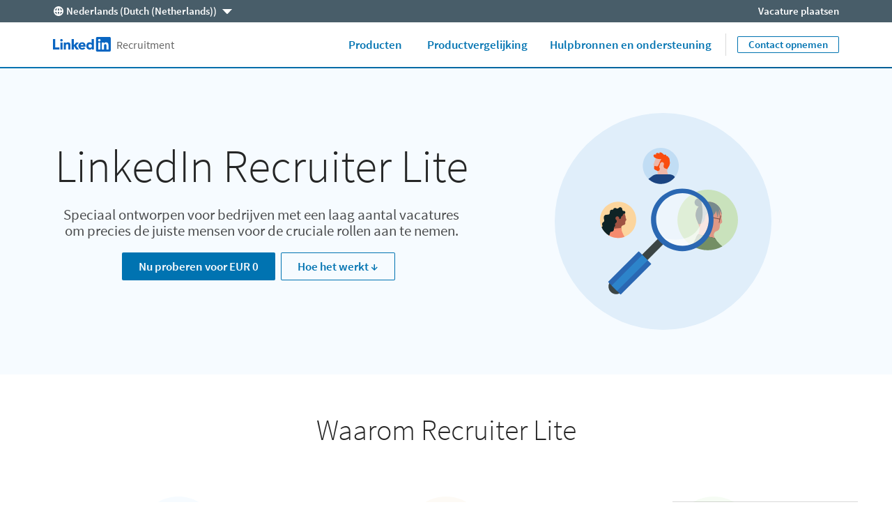

--- FILE ---
content_type: text/html;charset=utf-8
request_url: https://business.linkedin.com/nl-nl/talent-solutions/recruiter-lite?ss=1
body_size: 32062
content:

<!DOCTYPE html>
<html lang="nl" dir="ltr" class="wcmmode-disabled runmode-publish" prefix="og: http://ogp.me/ns#">
<head>
<title>LinkedIn Recruiter Lite | Tool voor het zoeken naar kandidaten</title>
<meta name="treeID" content="AAZJuMkDLt1Bs9Nc8cKaOA==">
<meta charset="utf-8"/>
<meta name="asset-url" id="artdeco/static/images/icons.svg" content="https://content.linkedin.com/etc.clientlibs/settings/wcm/designs/gandalf/clientlibs/resources/artdeco-aem/artdeco/static/images/icons.svg"/>
<meta name="asset-url" id="artdeco/static/fonts/fonts64.css" content="https://content.linkedin.com/etc.clientlibs/settings/wcm/designs/gandalf/clientlibs/resources/artdeco-aem/artdeco/static/fonts/fonts64.css"/>
<meta http-equiv="X-UA-Compatible" content="IE=edge,chrome=1"/>
<meta name="viewport" content="width=device-width"/>
<meta name="description" content="Vind eenvoudiger de juiste kandidaat met Recruiter Lite. Met onze gestroomlijnde tool voor het zoeken naar kandidaten kunt u kandidaten op LinkedIn vinden en contact met hen opnemen."/>
<meta name="globalTrackingUrl" content="https://www.linkedin.com/li/track">
<meta name="globalTrackingAppName" content="microsites">
<meta name="globalTrackingAppId" content="microsites">
<meta name="appName" content="microsites">
<meta property="og:title" content="LinkedIn Recruiter Lite | Tool voor het zoeken naar kandidaten">
<meta property="og:url" content="https://business.linkedin.com/nl-nl/talent-solutions/recruiter-lite">
<meta property="og:locale" content="nl_NL">
<meta property="og:locale:alternate" content="it_IT"/>
<meta property="og:locale:alternate" content="en_US"/>
<meta property="og:locale:alternate" content="en_AU"/>
<meta property="og:locale:alternate" content="en_SG"/>
<meta property="og:locale:alternate" content="es_MX"/>
<meta property="og:locale:alternate" content="en"/>
<meta property="og:locale:alternate" content="en_IN"/>
<meta property="og:locale:alternate" content="pt_BR"/>
<meta property="og:locale:alternate" content="es_ES"/>
<meta property="og:locale:alternate" content="fr_FR"/>
<meta property="og:locale:alternate" content="de_DE"/>
<meta property="og:image" content="https://business.linkedin.com/etc.clientlibs/settings/wcm/designs/gandalf/clientlibs/resources/images/og-social-share-image.jpg"/>
<meta property="og:description" content="Vind eenvoudiger de juiste kandidaat met Recruiter Lite. Met onze gestroomlijnde tool voor het zoeken naar kandidaten kunt u kandidaten op LinkedIn vinden en contact met hen opnemen.">
<meta name="twitter:card" content="summary_large_image">
<meta name="twitter:title" content="LinkedIn Recruiter Lite | Tool voor het zoeken naar kandidaten">
<meta name="twitter:description" content="Vind eenvoudiger de juiste kandidaat met Recruiter Lite. Met onze gestroomlijnde tool voor het zoeken naar kandidaten kunt u kandidaten op LinkedIn vinden en contact met hen opnemen.">
<meta name="twitter:site" content="@LinkedIn">
<meta data-page="&#x7b;&quot;siteSection&quot;&#x3a;&quot;business &#x3a; talent-solutions&quot;,&quot;entity.refreshOnCookieConsent&quot;&#x3a;&quot;false&quot;,&quot;bu&quot;&#x3a;&quot;lts&quot;,&quot;entity.platform&quot;&#x3a;&quot;inkwell&quot;,&quot;siteSubSection&quot;&#x3a;&quot;Core pages&quot;,&quot;entity.message&quot;&#x3a;&quot;Een betaalbare oplossing die u kan helpen toptalent te vinden en te benaderen, zelfs als u slechts een beperkt aantal medewerkers aanneemt.&quot;,&quot;entity.linkText&quot;&#x3a;&quot;Maak kennis met Recruiter Lite&quot;,&quot;contentLanguage&quot;&#x3a;&quot;nl&quot;,&quot;entity.name&quot;&#x3a;&quot;Recruiter Lite&quot;,&quot;user.categoryId&quot;&#x3a;&quot;lts-recruiter-lite&quot;,&quot;targetRedirectExperimentPage&quot;&#x3a;&quot;false&quot;,&quot;entity.categoryId&quot;&#x3a;&quot;lts-recruiter-lite&quot;&#x7d;">
<meta data-gdpr-banner-text="Deze website gebruikt cookies om services te verbeteren en op de gebruiker afgestemde advertenties weer te geven. Door deze site te gebruiken, gaat u akkoord met dit gebruik van cookies. Bekijk ons &lt;a href&#x3d;&quot;https&#x3a;&#x2f;&#x2f;www.linkedin.com&#x2f;legal&#x2f;cookie-policy&quot; target&#x3d;&quot;_blank&quot;&gt;Cookiebeleid&lt;&#x2f;a&gt; voor meer informatie.">
<meta data-gdpr-banner-nl-text="Deze LinkedIn-website gebruikt cookies en vergelijkbare technieken om de functionaliteit en prestaties van deze website en de services van LinkedIn te verbeteren, om inzicht te krijgen in hoe u de LinkedIn-services gebruikt, en om u te kunnen voorzien van op u afgestemde advertenties en andere aanbevelingen. Derden kunnen ook cookies plaatsen op deze website voor advertentie-, tracking- en analysedoeleinden. Met deze cookies kunnen wij en derde partijen uw internetgedrag binnen en mogelijk ook buiten onze website volgen. Door uw gebruik van deze website voort te zetten, stemt u in met dit gebruik van cookies en vergelijkbare technologie&euml;n. Zie ons &lt;a href&#x3d;&quot;https&#x3a;&#x2f;&#x2f;www.linkedin.com&#x2f;legal&#x2f;cookie-policy&quot; target&#x3d;&quot;_blank&quot;&gt;Cookiebeleid&lt;&#x2f;a&gt; voor meer informatie.">
<link rel="shortcut icon" href="https://static.licdn.com/sc/h/413gphjmquu9edbn2negq413a"/>
<link rel="apple-touch-icon" href="https://static.licdn.com/sc/h/2if24wp7oqlodqdlgei1n1520"/>
<link rel="apple-touch-icon-precomposed" href="https://static.licdn.com/sc/h/eahiplrwoq61f4uan012ia17i"/>
<link rel="apple-touch-icon-precomposed" href="https://static.licdn.com/sc/h/2if24wp7oqlodqdlgei1n1520" sizes="57x57"/>
<link rel="apple-touch-icon-precomposed" href="https://static.licdn.com/sc/h/eahiplrwoq61f4uan012ia17i" sizes="144x144"/>
<meta name="msapplication-TileImage" content="https://static.licdn.com/scds/common/u/images/logos/linkedin/logo-in-win8-tile-144_v1.png"/>
<meta name="msapplication-TileColor" content="#0077B5"/>
<meta name="theme-color" content="#0077B5"/>
<meta name="application-name" content="LinkedIn Recruiter Lite | Tool voor het zoeken naar kandidaten"/>
<link rel="canonical" href="https://business.linkedin.com/nl-nl/talent-solutions/recruiter-lite"/>
<meta data-analytics-service="tracking" data-analytics-property="isEnabled" data-analytics-value="true"/>
<meta data-analytics-service="kafka" data-analytics-property="pagePath" data-analytics-value="&#x2f;content&#x2f;me&#x2f;business&#x2f;nl-nl&#x2f;talent-solutions&#x2f;recruiter-lite"/>
<meta data-analytics-service="rum" data-analytics-property="url" data-analytics-value="https://www.linkedin.com/li/track"/>
<link rel="alternate" hreflang="it-IT" href="https://business.linkedin.com/it-it/talent-solutions/recruiter-lite"/>
<link rel="alternate" hreflang="nl-NL" href="https://business.linkedin.com/nl-nl/talent-solutions/recruiter-lite"/>
<link rel="alternate" hreflang="de-DE" href="https://business.linkedin.com/de-de/talent-solutions/recruiter-lite"/>
<link rel="alternate" hreflang="en-US" href="https://business.linkedin.com/talent-solutions/recruiter-lite"/>
<link rel="alternate" hreflang="pt-BR" href="https://business.linkedin.com/pt-br/talent-solutions/recruiter-lite"/>
<link rel="alternate" hreflang="en-IN" href="https://business.linkedin.com/en-in/talent-solutions/recruiter-lite"/>
<link rel="alternate" hreflang="en" href="https://business.linkedin.com/talent-solutions/recruiter-lite"/>
<link rel="alternate" hreflang="en-AU" href="https://business.linkedin.com/en-au/talent-solutions/recruiter-lite"/>
<link rel="alternate" hreflang="en-SG" href="https://business.linkedin.com/en-sg/talent-solutions/recruiter-lite"/>
<link rel="alternate" hreflang="es-ES" href="https://business.linkedin.com/es-es/talent-solutions/recruiter-lite"/>
<link rel="alternate" hreflang="fr-FR" href="https://business.linkedin.com/fr-fr/talent-solutions/recruiter-lite"/>
<link rel="alternate" hreflang="es-MX" href="https://business.linkedin.com/es-mx/talent-solutions/recruiter-lite"/>
<meta data-aem-lix-name="AQHHcs1EcFa84QAAAZwWuqC26Rp9zLZHFZ7Zh9SS5fk8EjH8W-ss8ya2pILxX4Eu-vXl0PAR-CtW3DUZPXUhHY98weGRc0X4dbCYR4Gf2A"/>
<meta data-aem-lix-treatments-url="https://www.linkedin.com/microsites/api/lix-treatments"/>
<meta data-tms-profile-name="microsites-lts"/>
<script type="text/javascript" src="/etc.clientlibs/settings/wcm/designs/gandalf/embed/artdeco.min.LIHASHb6f952127c6c3b30b363e4b4880add19.js" async></script>
<script type="text/javascript" src="/etc.clientlibs/settings/wcm/designs/gandalf/embed/runtime/runtime.min.LIHASHcd96c3cf64d9704211aa991d0e58e6d4.js"></script>
<script type="text/javascript" src="/etc.clientlibs/settings/wcm/designs/gandalf/embed/foundation/foundation.min.LIHASHb399fbb2846fd09e5c5b6a0d7beb7e08.js"></script>
<link rel="stylesheet" href="https://content.linkedin.com/etc.clientlibs/settings/wcm/designs/gandalf/clientlibs/css/all.nl-nl.min.LIHASH7bd2042053493aa617c96a296763e4cc.css" type="text/css">
</head>
<body>
<div style="display:none;">
<svg xmlns="http://www.w3.org/2000/svg" display="none">
<symbol id="linkedin-logo-full" viewBox="0 0 103 24" enable-background="new 0 0 103 24">
<title>linkedin-logo-full</title>
<g>
<g>
<polygon fill="#231F20" points="0,3.5 3.7,3.5 3.7,17 10.6,17 10.6,20.5 0,20.5     "/>
<g>
<path fill="#231F20" d="M12.2,9h3.6v11.5h-3.6V9z M14,3.3c1.1,0,2.1,0.9,2.1,2.1S15.1,7.4,14,7.4c-1.1,0-2.1-0.9-2.1-2.1
            S12.8,3.3,14,3.3"/>
</g>
<polygon fill="#231F20" points="30.6,3.5 34.2,3.5 34.2,13.6 38.2,9 42.6,9 37.9,14.3 42.5,20.5 38,20.5 34.2,14.8 34.2,14.8
          34.2,20.5 30.6,20.5     "/>
<path fill="#231F20" d="M17.7,9h3.4v1.6h0c0.5-0.9,1.6-1.8,3.4-1.8c3.6,0,4.3,2.4,4.3,5.5v6.3h-3.6v-5.6c0-1.3,0-3-1.9-3
          c-1.8,0-2.1,1.4-2.1,2.9v5.7h-3.6V9z"/>
<path fill="#231F20" d="M50.1,13.4c0-1.2-0.9-2.2-2.2-2.2c-1.6,0-2.4,1.1-2.5,2.2H50.1z M53.1,18.5c-1.1,1.4-3,2.3-4.9,2.3
          c-3.6,0-6.4-2.4-6.4-6.1c0-3.7,2.8-6,6.4-6c3.3,0,5.4,2.4,5.4,6v1.1h-8.3c0.3,1.4,1.3,2.2,2.7,2.2c1.2,0,1.9-0.6,2.5-1.4
          L53.1,18.5z"/>
<path fill="#231F20" d="M61,11.8c-1.8,0-2.8,1.2-2.8,2.9c0,1.7,1.1,2.9,2.8,2.9c1.8,0,2.8-1.2,2.8-2.9
          C63.9,12.9,62.8,11.8,61,11.8 M67.2,20.4h-3.3v-1.5h0c-0.5,0.8-1.9,1.8-3.5,1.8c-3.4,0-5.7-2.5-5.7-6c0-3.2,2-6.1,5.3-6.1
          c1.5,0,2.8,0.4,3.7,1.5h0V3.5h3.6V20.4z"/>
</g>
<g>
<g>
<path fill="#0077B5" d="M92.9,0H72.5c-1,0-1.8,0.8-1.8,1.7v20.5c0,1,0.8,1.7,1.8,1.7h20.5c1,0,1.8-0.8,1.8-1.7V1.7
            C94.7,0.8,93.9,0,92.9,0z"/>
<path fill="#FFFFFF" d="M74.3,9h3.6v11.5h-3.6V9z M76.1,3.3c1.1,0,2.1,0.9,2.1,2.1s-0.9,2.1-2.1,2.1c-1.1,0-2.1-0.9-2.1-2.1
            S74.9,3.3,76.1,3.3"/>
<path fill="#FFFFFF" d="M80.1,9h3.4v1.6h0c0.5-0.9,1.6-1.8,3.4-1.8c3.6,0,4.3,2.4,4.3,5.5v6.3h-3.6v-5.6c0-1.3,0-3-1.9-3
            c-1.9,0-2.1,1.4-2.1,2.9v5.7h-3.6V9z"/>
</g>
<g opacity="0.55">
<path fill="#231F20" d="M100.5,18.2c0.5-0.1,0.8-0.4,0.8-0.9c0-0.6-0.4-0.9-1.1-0.9H99v3.2h0.5v-1.4h0.6l0,0l0.9,1.4h0.5
            L100.5,18.2L100.5,18.2z M100,17.8h-0.5v-1.1h0.7c0.3,0,0.7,0.1,0.7,0.5C100.8,17.8,100.4,17.8,100,17.8z"/>
<path fill="#231F20" d="M100,15c-1.7,0-3,1.3-3,3c0,1.7,1.3,3,3,3c1.7,0,3-1.3,3-3C103,16.3,101.7,15,100,15z M100,20.6
            c-1.4,0-2.6-1.1-2.6-2.6c0-1.5,1.1-2.6,2.6-2.6c1.4,0,2.6,1.1,2.6,2.6C102.6,19.5,101.4,20.6,100,20.6z"/>
</g>
</g>
</g>
</symbol>
</svg>
<svg xmlns="http://www.w3.org/2000/svg" display="none">
<symbol id="linkedin-logo-icon" viewBox="0 0 33 24" enable-background="new 0 0 33 24">
<title>linkedin-logo-icon</title>
<g>
<g>
<path fill="#0077B5" d="M22.2,0H1.8C0.8,0,0,0.8,0,1.7v20.5c0,1,0.8,1.7,1.8,1.7h20.5c1,0,1.8-0.8,1.8-1.7V1.7
          C24,0.8,23.2,0,22.2,0z"/>
<path fill="#FFFFFF" d="M3.6,9h3.6v11.5H3.6V9z M5.3,3.3c1.1,0,2.1,0.9,2.1,2.1S6.5,7.4,5.3,7.4c-1.1,0-2.1-0.9-2.1-2.1
          S4.2,3.3,5.3,3.3"/>
<path fill="#FFFFFF" d="M9.4,9h3.4v1.6h0c0.5-0.9,1.6-1.8,3.4-1.8c3.6,0,4.3,2.4,4.3,5.5v6.3h-3.6v-5.6c0-1.3,0-3-1.9-3
          c-1.9,0-2.1,1.4-2.1,2.9v5.7H9.4V9z"/>
</g>
<g opacity="0.55">
<path fill="#231F20" d="M29.8,18.2c0.5-0.1,0.8-0.4,0.8-0.9c0-0.6-0.4-0.9-1.1-0.9h-1.2v3.2h0.5v-1.4h0.6l0,0l0.9,1.4h0.5
          L29.8,18.2L29.8,18.2z M29.2,17.8h-0.5v-1.1h0.7c0.3,0,0.7,0.1,0.7,0.5C30.1,17.8,29.7,17.8,29.2,17.8z"/>
<path fill="#231F20" d="M29.3,15c-1.7,0-3,1.3-3,3c0,1.7,1.3,3,3,3c1.7,0,3-1.3,3-3C32.3,16.3,31,15,29.3,15z M29.3,20.6
          c-1.4,0-2.6-1.1-2.6-2.6c0-1.5,1.1-2.6,2.6-2.6c1.4,0,2.6,1.1,2.6,2.6C31.9,19.5,30.7,20.6,29.3,20.6z"/>
</g>
</g>
</symbol>
</svg>
<svg xmlns="http://www.w3.org/2000/svg" display="none">
<symbol id="social-baidu" x="0px" y="0px" viewBox="0 0 24 24" enable-background="new 0 0 24 24" xml:space="preserve">
<g fill-opacity="0.55">
<path d="M10.4,14.1H9.1c0,0-1.2,0.1-1.7,1.5c-0.1,0.9,0.1,1.5,0.2,1.6c0,0.1,0.4,0.8,1.5,1h2.3v-5.6h-1V14.1z M10.4,17.3H9.4
        c0,0-0.6,0-0.9-0.8c-0.1-0.3,0-0.7,0.1-0.9c0-0.1,0.3-0.5,0.7-0.6h1V17.3z"/>
<path d="M14.6,17.2h-1.1c0,0-0.3,0-0.4-0.3v-2.6l-1.1,0v2.9c0,0,0,0.7,1.1,1h2.7v-3.9h-1.2V17.2z"/>
<path d="M20,2H4C2.9,2,2,2.9,2,4v16c0,1.1,0.9,2,2,2h16c1.1,0,2-0.9,2-2V4C22,2.9,21.1,2,20,2z M12.8,6.1c0.1-0.9,1.2-2.4,2.2-2.2
        c0.9,0.2,1.8,1.4,1.6,2.5c-0.2,1-1,2.4-2.3,2.3C13,8.4,12.7,7.3,12.8,6.1z M10.1,3.4c1,0,1.8,1.2,1.8,2.5c0,1.4-0.8,2.5-1.8,2.5
        S8.3,7.3,8.3,5.9C8.3,4.5,9.1,3.4,10.1,3.4z M4.6,9.4c0,0,0.2-2.1,1.6-2.2c1.1-0.1,2,1.1,2.1,1.8c0.1,0.5,0.3,2.6-1.5,3
        S4.4,10.3,4.6,9.4z M18.1,18.3c-0.9,2.3-4.5,1.1-4.5,1.1s-1.3-0.4-2.8-0.1c-1.5,0.3-2.8,0.2-2.8,0.2s-1.8,0-2.3-2.2
        c-0.5-2.2,1.8-3.5,1.9-3.7c0.2-0.2,1.3-1,2.1-2.3c0.8-1.3,3-2.3,4.6,0.2c1.2,1.7,3.2,3.3,3.2,3.3S19,16,18.1,18.3z M17.8,13.1
        c-1.9,0-2-1.3-2-2.3s0.2-2.4,1.8-2.4s2,1.5,2,2S19.7,13.1,17.8,13.1z"/>
</g>
</symbol>
</svg>
<svg xmlns="http://www.w3.org/2000/svg" display="none">
<symbol id="social-rss" x="0px" y="0px" viewBox="0 0 24 24" enable-background="new 0 0 24 24" xml:space="preserve">
<g>
<path fill-opacity="0.55" d="M20,2H4C2.9,2,2,2.9,2,4v16c0,1.1,0.9,2,2,2h16c1.1,0,2-0.9,2-2V4C22,2.9,21.1,2,20,2z M7.7,18.2
        c-1,0-1.8-0.8-1.8-1.8s0.8-1.8,1.8-1.8c1,0,1.8,0.8,1.8,1.8S8.6,18.2,7.7,18.2z M11.9,18.2c0-3.3-2.7-6-6-6V9.7
        c4.7,0,8.5,3.8,8.5,8.5H11.9z M16.2,18.2c0-5.7-4.6-10.3-10.3-10.3V5.3c7.1,0,12.9,5.8,12.9,12.9H16.2z"/>
</g>
</symbol>
</svg>
<svg xmlns="http://www.w3.org/2000/svg" display="none"><symbol id="logo-404-front" viewBox="0 0 240 240" enable-background="new 0 0 240 240" x="0px" y="0px" xml:space="preserve"><title>logo-404-front</title><g><path fill="#0077B5" d="M222.2,0H17.7C7.9,0,0,7.7,0,17.3v205.4c0,9.6,7.9,17.3,17.7,17.3h204.5c9.8,0,17.8-7.8,17.8-17.3V17.3 C240,7.7,232,0,222.2,0z"/><g opacity="0.25"><linearGradient gradientUnits="userSpaceOnUse" x1="96.3442" y1="254.1469" x2="143.6503" y2="-14.1396"><stop offset="0" style="stop-color:#fff;stop-opacity:0"/><stop offset="0.67" style="stop-color:#fff"/><stop offset="1" style="stop-color:#fff;stop-opacity:.5"/></linearGradient><path fill="url(#SVGID_1_)" d="M222.2,0H17.7C7.9,0,0,7.7,0,17.3v205.4c0,9.6,7.9,17.3,17.7,17.3h204.5
          c9.8,0,17.8-7.8,17.8-17.3V17.3C240,7.7,232,0,222.2,0z"/></g></g><path fill="#FFFFFF" d="M36,90h35v115H36V90z M53.5,33C64.8,33,74,42.2,74,53.5C74,64.8,64.8,74,53.5,74C42.2,74,33,64.8,33,53.5 C33,42.2,42.2,33,53.5,33L53.5,33z"/><path fill="#FFFFFF" d="M94,90h34v15.6h0.1c4.8-9,16.4-18.6,33.7-18.6c36,0,42.2,23.8,42.2,54.7V205h-35v-56.2 c0-13.3-0.3-29.9-18.6-29.9c-18.5,0-21.4,14-21.4,29V205H94V90z"/></symbol><symbol id="logo-404-back" viewBox="132 60 240 240" enable-background="new 0 0 240 240" x="0px" y="0px" xml:space="preserve"><title>logo-404-back</title><g><g><g><path fill="#0077B5" d="M354.2,60H149.7c-9.8,0-17.7,7.7-17.7,17.3v205.4c0,9.6,7.9,17.3,17.7,17.3h204.5 c9.8,0,17.8-7.8,17.8-17.3V77.3C372,67.7,364,60,354.2,60z"/><g opacity="0.25"><linearGradient gradientUnits="userSpaceOnUse" x1="104.2278" y1="150.5656" x2="135.7654" y2="329.4242" gradientTransform="matrix(1.5 0 0 -1.5 72 540)"><stop offset="0" style="stop-color:#fff;stop-opacity:0"/><stop offset="0.67" style="stop-color:#fff"/><stop offset="1" style="stop-color:#fff;stop-opacity:.5"/></linearGradient><path fill="url(#SVGID_1_)" d="M354.2,60H149.7c-9.8,0-17.7,7.7-17.7,17.3v205.4c0,9.6,7.9,17.3,17.7,17.3h204.5 c9.8,0,17.8-7.8,17.8-17.3V77.3C372,67.7,364,60,354.2,60z"/></g></g><path display="none" fill="#FFFFFF" d="M168,150h35v115h-35V150z M185.5,93c11.3,0,20.5,9.2,20.5,20.5s-9.2,20.5-20.5,20.5 s-20.5-9.2-20.5-20.5S174.2,93,185.5,93L185.5,93z"/><path display="none" fill="#FFFFFF" d="M226,150h34v15.6h0.1c4.8-9,16.4-18.6,33.7-18.6c36,0,42.2,23.8,42.2,54.7V265h-35v-56.2 c0-13.3-0.3-29.9-18.6-29.9c-18.5,0-21.4,14-21.4,29V265h-35V150z"/></g></g><g enable-background="new    "><path fill="#FFFFFF" d="M211.2,210.5h-10.3v21.5h-19.3v-21.5h-38.8v-14.3l32.8-53.9h25.4v52.4h10.3V210.5z M181.6,194.7v-14.5
        c0-5.8,0.6-14.4,0.8-20h-0.6c-2.3,4.9-4.8,10-7.3,15.1l-11.9,19.5H181.6z"/><path fill="#FFFFFF" d="M219.8,186.8c0-30.5,12.8-46.2,32-46.2s32,15.7,32,46.2s-12.8,46.9-32,46.9S219.8,217.2,219.8,186.8z
         M264.3,186.8c0-24.6-5.4-30.1-12.4-30.1c-6.9,0-12.4,5.5-12.4,30.1c0,24.4,5.5,30.8,12.4,30.8
        C258.9,217.5,264.3,211.2,264.3,186.8z"/><path fill="#FFFFFF" d="M360.3,210.5H350v21.5h-19.3v-21.5h-38.8v-14.3l32.8-53.9H350v52.4h10.3V210.5z M330.7,194.7v-14.5
        c0-5.8,0.6-14.4,0.8-20h-0.6c-2.3,4.9-4.8,10-7.3,15.1l-11.9,19.5H330.7z"/></g></symbol></svg>
<svg xmlns="http://www.w3.org/2000/svg" display="none"><symbol id="filter-1-large" x="0px" y="0px" viewBox="0 0 24 24" style="enable-background:new 0 0 24 24" xml:space="preserve"><style>.st0{fill:#f0f}.st1{opacity:.55}.st2{fill:#00a0dc}.st3{fill:none}.st4{fill:#dd2e1f}.st5{fill:#7c5bbb}.st6{fill:#ec640c}.st7{fill:#e6a700}.st8{fill:#009ea5}</style><g></g><g><g><path class="st2" d="M16,5l4.1,7L16,19H8l-4.1-7L8,5H16 M16.3,3H7.7c-0.5,0-1,0.3-1.3,0.7L2.2,11c-0.4,0.6-0.4,1.4,0,2.1l4.2,7.2
        C6.7,20.7,7.2,21,7.7,21h8.6c0.5,0,1-0.3,1.3-0.7l4.2-7.2c0.4-0.6,0.4-1.4,0-2.1l-4.2-7.2C17.4,3.3,16.9,3,16.3,3L16.3,3z"/><rect class="st3" width="24" height="24"/></g></g><g></g></symbol><symbol id="filter-1-small" x="0px" y="0px" viewBox="0 0 16 16" style="enable-background:new 0 0 16 16" xml:space="preserve"><style>.st0{fill:#f0f}.st1{opacity:.55}.st2{fill:#00a0dc}.st3{fill:none}.st4{fill:#dd2e1f}.st5{fill:#7c5bbb}.st6{fill:#ec640c}.st7{fill:#e6a700}.st8{fill:#009ea5}</style><g></g><g><g><path class="st2" d="M10.4,4l2.4,4l-2.4,4H5.6L3.2,8l2.4-4H10.4 M11,2H5C4.7,2,4.3,2.2,4.2,2.5l-3,5C1,7.8,1,8.2,1.1,8.5l3,5
        C4.3,13.8,4.7,14,5,14H11c0.4,0,0.7-0.2,0.9-0.5l3-5c0.2-0.3,0.2-0.7,0-1l-3-5C11.7,2.2,11.3,2,11,2L11,2z"/><rect class="st3" width="16" height="16"/></g></g><g></g></symbol><symbol id="filter-2-large" x="0px" y="0px" viewBox="0 0 24 24" style="enable-background:new 0 0 24 24" xml:space="preserve"><style>.st0{fill:#f0f}.st1{opacity:.55}.st2{fill:#00a0dc}.st3{fill:none}.st4{fill:#dd2e1f}.st5{fill:#7c5bbb}.st6{fill:#ec640c}.st7{fill:#e6a700}.st8{fill:#009ea5}</style><g></g><g><g><path class="st5" d="M19.4,4L19.4,4L20,4.6l-1.9,6.8l0,1.1l1.9,6.8L19.4,20L4.6,20L4,19.4l1.9-6.8v-1.1L4,4.6L4.6,4H19.4 M19.4,2
        H4.6c-0.5,0-1,0.2-1.4,0.6L2.6,3.2C2.1,3.7,1.9,4.4,2.1,5.1L4,12l-1.9,6.9c-0.2,0.7,0,1.4,0.5,1.9l0.6,0.6C3.6,21.8,4.1,22,4.6,22
        h14.8c0.5,0,1-0.2,1.4-0.6l0.6-0.6c0.5-0.5,0.7-1.2,0.5-1.9L20,12l1.9-6.9c0.2-0.7,0-1.4-0.5-1.9l-0.6-0.6C20.4,2.2,19.9,2,19.4,2
        L19.4,2z"/><rect class="st3" width="24" height="24"/></g></g><g></g></symbol><symbol id="filter-2-small" x="0px" y="0px" viewBox="0 0 16 16" style="enable-background:new 0 0 16 16" xml:space="preserve"><style>.st0{fill:#f0f}.st1{opacity:.55}.st2{fill:#00a0dc}.st3{fill:none}.st4{fill:#dd2e1f}.st5{fill:#7c5bbb}.st6{fill:#ec640c}.st7{fill:#e6a700}.st8{fill:#009ea5}</style><g></g><g><g><path class="st5" d="M12.8,3l-1.7,4.3l0,1.5l1.7,4.3H3.2l1.7-4.3V7.3L3.2,3H12.8 M13.3,1H2.7C2.4,1,2.2,1.1,2,1.3L1.3,2
        C1,2.2,0.9,2.6,1,3l2,5l-2,5.1c-0.1,0.3,0,0.7,0.3,0.9L2,14.7C2.2,14.9,2.4,15,2.7,15h10.6c0.3,0,0.5-0.1,0.7-0.3l0.7-0.7
        c0.3-0.2,0.4-0.6,0.3-1l-2-5l2-5c0.1-0.3,0-0.7-0.3-1L14,1.3C13.8,1.1,13.5,1,13.3,1L13.3,1z"/><rect class="st3" width="16" height="16"/></g></g><g></g></symbol><symbol id="filter-3-large" x="0px" y="0px" viewBox="0 0 24 24" style="enable-background:new 0 0 24 24" xml:space="preserve"><style>.st0{fill:#f0f}.st1{opacity:.55}.st2{fill:#00a0dc}.st3{fill:none}.st4{fill:#dd2e1f}.st5{fill:#7c5bbb}.st6{fill:#ec640c}.st7{fill:#e6a700}.st8{fill:#009ea5}</style><g></g><g><g><path class="st4" d="M12,4.1L12,4.1L18.8,19H5.2L12,4.1L12,4.1 M12,2c-0.7,0-1.5,0.4-1.8,1.3L3,19v2h18v-2L13.8,3.3
        C13.5,2.4,12.7,2,12,2L12,2z"/><rect class="st3" width="24" height="24"/></g></g><g></g></symbol><symbol id="filter-3-small" x="0px" y="0px" viewBox="0 0 16 16" style="enable-background:new 0 0 16 16" xml:space="preserve"><style>.st0{fill:#f0f}.st1{opacity:.55}.st2{fill:#00a0dc}.st3{fill:none}.st4{fill:#dd2e1f}.st5{fill:#7c5bbb}.st6{fill:#ec640c}.st7{fill:#e6a700}.st8{fill:#009ea5}</style><g></g><g><g><path class="st4" d="M8,4.3l3.8,7.7H4.2L8,4.3 M8,1C7.6,1,7.3,1.2,7.1,1.6L2,12v2h12v-2L8.9,1.6C8.7,1.2,8.4,1,8,1L8,1z"/><rect class="st3" width="16" height="16"/></g></g><g></g></symbol><symbol id="filter-4-large" x="0px" y="0px" viewBox="0 0 24 24" style="enable-background:new 0 0 24 24" xml:space="preserve"><style>.st0{fill:#f0f}.st1{opacity:.55}.st2{fill:#00a0dc}.st3{fill:none}.st4{fill:#dd2e1f}.st5{fill:#7c5bbb}.st6{fill:#ec640c}.st7{fill:#e6a700}.st8{fill:#009ea5}</style><g></g><g><g><g><path class="st6" d="M19,5v14H5V5H19 M19,3H5C3.9,3,3,3.9,3,5v14c0,1.1,0.9,2,2,2h14c1.1,0,2-0.9,2-2V5C21,3.9,20.1,3,19,3L19,3z
          "/></g><rect class="st3" width="24" height="24"/></g></g><g></g></symbol><symbol id="filter-4-small" x="0px" y="0px" viewBox="0 0 16 16" style="enable-background:new 0 0 16 16" xml:space="preserve"><style>.st0{fill:#f0f}.st1{opacity:.55}.st2{fill:#00a0dc}.st3{fill:none}.st4{fill:#dd2e1f}.st5{fill:#7c5bbb}.st6{fill:#ec640c}.st7{fill:#e6a700}.st8{fill:#009ea5}</style><g></g><g><g><g><path class="st6" d="M12,4v8H4V4H12 M13,2H3C2.4,2,2,2.4,2,3v10c0,0.6,0.4,1,1,1h10c0.6,0,1-0.4,1-1V3C14,2.4,13.6,2,13,2L13,2z"/></g><rect class="st3" width="16" height="16"/></g></g><g></g></symbol><symbol id="filter-5-large" x="0px" y="0px" viewBox="0 0 24 24" style="enable-background:new 0 0 24 24" xml:space="preserve"><style>.st0{fill:#f0f}.st1{opacity:.55}.st2{fill:#00a0dc}.st3{fill:none}.st4{fill:#dd2e1f}.st5{fill:#7c5bbb}.st6{fill:#ec640c}.st7{fill:#e6a700}.st8{fill:#009ea5}</style><g></g><g><g><g><path class="st8" d="M16.6,5l3.1,8.4L12,20.5l-7.7-7.1L7.4,5H16.6 M18,3H6L2,14l8.7,8c0.4,0.3,0.9,0.5,1.3,0.5
          c0.5,0,0.9-0.2,1.3-0.5l8.7-8L18,3L18,3z"/></g><rect class="st3" width="24" height="24"/></g></g><g></g></symbol><symbol id="filter-5-small" x="0px" y="0px" viewBox="0 0 16 16" style="enable-background:new 0 0 16 16" xml:space="preserve"><style>.st0{fill:#f0f}.st1{opacity:.55}.st2{fill:#00a0dc}.st3{fill:none}.st4{fill:#dd2e1f}.st5{fill:#7c5bbb}.st6{fill:#ec640c}.st7{fill:#e6a700}.st8{fill:#009ea5}</style><g></g><g><g><g><path class="st8" d="M10.8,4l1.8,4.5L8,12.9L3.4,8.5L5.2,4H10.8 M12.1,2H3.9L1,9l6.3,6c0.2,0.2,0.4,0.3,0.7,0.3s0.5-0.1,0.7-0.3
          L15,9L12.1,2L12.1,2z"/></g><rect class="st3" width="16" height="16"/></g></g><g></g></symbol><symbol id="filter-6-large" x="0px" y="0px" viewBox="0 0 24 24" style="enable-background:new 0 0 24 24" xml:space="preserve"><style>.st0{fill:#f0f}.st1{opacity:.55}.st2{fill:#00a0dc}.st3{fill:none}.st4{fill:#dd2e1f}.st5{fill:#7c5bbb}.st6{fill:#ec640c}.st7{fill:#e6a700}.st8{fill:#009ea5}</style><g></g><g><g><g><path class="st7" d="M12,3.5L12,3.5l8.5,8.5L12,20.5L3.5,12L12,3.5C12,3.5,12,3.5,12,3.5 M12,1.5c-0.5,0-1,0.2-1.4,0.6l-8.5,8.5
          c-0.8,0.8-0.8,2,0,2.8l8.5,8.5c0.4,0.4,0.9,0.6,1.4,0.6s1-0.2,1.4-0.6l8.5-8.5c0.8-0.8,0.8-2,0-2.8l-8.5-8.5
          C13,1.7,12.5,1.5,12,1.5L12,1.5z"/></g><rect class="st3" width="24" height="24"/></g></g><g></g></symbol><symbol id="filter-6-small" x="0px" y="0px" viewBox="0 0 16 16" style="enable-background:new 0 0 16 16" xml:space="preserve"><style>.st0{fill:#f0f}.st1{opacity:.55}.st2{fill:#00a0dc}.st3{fill:none}.st4{fill:#dd2e1f}.st5{fill:#7c5bbb}.st6{fill:#ec640c}.st7{fill:#e6a700}.st8{fill:#009ea5}</style><g></g><g><g><g><path class="st7" d="M8,3l5,5l-5,5L3,8L8,3 M8,0.6c-0.3,0-0.5,0.1-0.7,0.3L0.9,7.3c-0.4,0.4-0.4,1,0,1.4l6.4,6.4
          c0.2,0.2,0.5,0.3,0.7,0.3s0.5-0.1,0.7-0.3l6.4-6.4c0.4-0.4,0.4-1,0-1.4L8.7,0.9C8.5,0.7,8.3,0.6,8,0.6L8,0.6z"/></g><rect x="0" class="st3" width="16" height="16"/></g></g><g></g></symbol></svg>
<svg xmlns="http://www.w3.org/2000/svg">
<symbol id="empty-post">
<polygon points="70 56 70 170 158 170 158 79.24 134.76 56 70 56" style="fill: #fff"/>
<path d="M136,53H69a2,2,0,0,0-2,2V171a2,2,0,0,0,2,2h90a2,2,0,0,0,2-2V78Zm0,4.24L157,78H136V57.24ZM158,170H70V56h63V81h25v89Z" style="fill: #acb9c2;opacity: 0.4"/>
<polygon points="157 78 136 57.24 136 78 157 78" style="fill: #acb9c2;opacity: 0.15"/>
</symbol>
</svg>
<svg version="1.1" xmlns="http://www.w3.org/2000/svg" xmlns:xlink="http://www.w3.org/1999/xlink" xml:space="preserve" display="none">
<symbol id="media-play-icon" x="0px" y="0px" viewBox="0 0 80 80" style="enable-background:new 0 0 80 80;">
<path fill="#fff" d="M31.1,26l21.2,13.4c0.5,0.2,0.7,0.6,0.8,1.2c0,0.5-0.3,0.9-0.8,1.2L31,55L31.1,26z"/>
</symbol>
</svg>
<?xml version="1.0" encoding="UTF-8"?>
<svg enable-background="new 0 0 14 14" version="1.1" viewBox="0 0 14 14" xml:space="preserve" xmlns="http://www.w3.org/2000/svg">
<symbol id="inbug-blue-14">
<style type="text/css">.st0{fill:#0a66c2}</style>
<title>LinkedIn logo</title>
<path class="st0" d="m13 0h-12c-0.5 0-1 0.5-1 1v12c0 0.6 0.5 1 1 1h12c0.6 0 1-0.4 1-1v-12c0-0.6-0.5-1-1-1zm-8.8 11.9h-2.1v-6.6h2.1v6.6zm-1.1-7.6c-0.7 0-1.2-0.5-1.2-1.2s0.5-1.2 1.2-1.2 1.2 0.5 1.2 1.2-0.5 1.2-1.2 1.2zm8.8 7.6h-2v-3.2c0-0.8 0-1.8-1.1-1.8s-1.2 0.8-1.2 1.7v3.3h-2.1v-6.6h2v0.9c0.3-0.5 1-1.1 2-1.1 2.1 0 2.5 1.4 2.5 3.2v3.6z"/>
</symbol>
</svg>
<?xml version="1.0" encoding="UTF-8"?>
<svg enable-background="new 0 0 21 21" version="1.1" viewBox="0 0 21 21" xml:space="preserve" xmlns="http://www.w3.org/2000/svg">
<symbol id="inbug-blue-21">
<style type="text/css">.st0{fill:#0a66c2}</style>
<title>LinkedIn logo</title>
<path class="st0" d="m19.4 0h-17.8c-0.9 0-1.6 0.7-1.6 1.5v18c0 0.8 0.7 1.5 1.6 1.5h17.9c0.8 0 1.5-0.7 1.6-1.5v-18c-0.1-0.8-0.8-1.5-1.7-1.5zm-13.2 17.9h-3.1v-10h3.1v10zm-1.5-11.4c-1 0-1.8-0.8-1.8-1.8s0.8-1.8 1.8-1.8 1.8 0.8 1.8 1.8-0.8 1.8-1.8 1.8zm13.2 11.4h-3.1v-4.9c0-1.2 0-2.7-1.6-2.7s-1.9 1.3-1.9 2.6v5h-3.1v-10h3v1.4c0.4-0.8 1.4-1.6 2.9-1.6 3.1 0 3.7 2.1 3.7 4.8v5.4z"/>
</symbol>
</svg>
<?xml version="1.0" encoding="UTF-8"?>
<svg enable-background="new 0 0 28 28" version="1.1" viewBox="0 0 28 28" xml:space="preserve" xmlns="http://www.w3.org/2000/svg">
<symbol id="inbug-blue-28">
<style type="text/css">.st0{fill:#0a66c2}</style>
<title>LinkedIn logo</title>
<path class="st0" d="m25.9 0h-23.8c-1.2 0-2.1 0.9-2.1 2v24c0 1.1 0.9 2 2.1 2h23.9c1.1 0 2.1-0.9 2.1-2v-24c-0.1-1.1-1-2-2.2-2zm-17.6 23.9h-4.1v-13.4h4.2v13.4zm-2.1-15.2c-1.3 0-2.4-1.1-2.4-2.4s1.1-2.4 2.4-2.4 2.4 1.1 2.4 2.4-1 2.4-2.4 2.4zm17.7 15.2h-4.1v-6.5c0-1.5 0-3.5-2.2-3.5s-2.5 1.7-2.5 3.4v6.6h-4.1v-13.4h4v1.8h0.1c0.6-1 1.9-2.2 3.9-2.2 4.2 0 5 2.8 5 6.4v7.4z"/>
</symbol>
</svg>
<?xml version="1.0" encoding="UTF-8"?>
<svg enable-background="new 0 0 40 40" version="1.1" viewBox="0 0 40 40" xml:space="preserve" xmlns="http://www.w3.org/2000/svg">
<symbol id="inbug-blue-34">
<style type="text/css">.st0{fill:#0a66c2}</style>
<title>LinkedIn logo</title>
<path class="st0" d="m37 0h-34c-1.7 0-3 1.3-3 2.9v34.2c0 1.6 1.3 2.9 3 2.9h34c1.6 0 2.9-1.3 3-2.9v-34.2c0-1.6-1.3-2.9-3-2.9zm-25.1 34.1h-6v-19.1h5.9v19.1zm-3-21.7c-1.9 0-3.4-1.5-3.4-3.4s1.5-3.5 3.4-3.5 3.4 1.5 3.4 3.4c0 2-1.5 3.5-3.4 3.5zm25.2 21.7h-5.9v-9.3c0-2.2 0-5.1-3.1-5.1s-3.6 2.4-3.6 4.9v9.4h-5.9v-19h5.7v2.6h0.1c0.8-1.5 2.7-3.1 5.6-3.1 6 0 7.1 4 7.1 9.1v10.5z"/>
</symbol>
</svg>
<?xml version="1.0" encoding="UTF-8"?>
<svg enable-background="new 0 0 40 40" version="1.1" viewBox="0 0 40 40" xml:space="preserve" xmlns="http://www.w3.org/2000/svg">
<symbol id="inbug-blue-40">
<style type="text/css">.st0{fill:#0a66c2}</style>
<title>LinkedIn logo</title>
<path class="st0" d="m37 0h-34c-1.7 0-3 1.3-3 2.9v34.2c0 1.6 1.3 2.9 3 2.9h34c1.6 0 2.9-1.3 3-2.9v-34.2c0-1.6-1.3-2.9-3-2.9zm-25.1 34.1h-6v-19.1h5.9v19.1zm-3-21.7c-1.9 0-3.4-1.5-3.4-3.4s1.5-3.5 3.4-3.5 3.4 1.5 3.4 3.4c0 2-1.5 3.5-3.4 3.5zm25.2 21.7h-5.9v-9.3c0-2.2 0-5.1-3.1-5.1s-3.6 2.4-3.6 4.9v9.4h-5.9v-19h5.7v2.6h0.1c0.8-1.5 2.7-3.1 5.6-3.1 6 0 7.1 4 7.1 9.1v10.5z"/>
</symbol>
</svg>
<?xml version="1.0" encoding="UTF-8"?>
<svg enable-background="new 0 0 48 48" version="1.1" viewBox="0 0 48 48" xml:space="preserve" xmlns="http://www.w3.org/2000/svg">
<symbol id="inbug-blue-48">
<style type="text/css">.st0{fill:#0a66c2}</style>
<title>LinkedIn logo</title>
<path class="st0" d="m44.4 0h-40.9c-1.9 0-3.5 1.5-3.5 3.5v41.1c0 1.9 1.6 3.4 3.5 3.4h40.9c1.9 0 3.5-1.5 3.6-3.5v-41c0-2-1.6-3.5-3.6-3.5zm-30.2 40.9h-7.1v-22.9h7.1v22.9zm-3.5-26c-2.3 0-4.1-1.8-4.1-4.1s1.8-4.1 4.1-4.1 4.1 1.8 4.1 4.1c0 2.2-1.8 4.1-4.1 4.1zm30.2 26h-7.1v-11.1c0-2.7 0-6.1-3.7-6.1s-4.3 2.9-4.3 5.9v11.3h-7.1v-22.9h6.8v3.1h0.1c1-1.8 3.3-3.7 6.7-3.7 7.2 0 8.5 4.7 8.5 10.9v12.6z"/>
</symbol>
</svg>
<?xml version="1.0" encoding="UTF-8"?>
<svg enable-background="new 0 0 55.2 14" version="1.1" viewBox="0 0 55.2 14" xml:space="preserve" xmlns="http://www.w3.org/2000/svg">
<symbol id="linkedin-logo-blue-14">
<style type="text/css">.st0{fill:#0a66c2}</style>
<title>LinkedIn logo</title>
<polygon class="st0" points="0 2.1 2.2 2.1 2.2 9.9 6.2 9.9 6.2 11.9 0 11.9"/>
<path class="st0" d="m7.1 5.2h2.1v6.7h-2.1v-6.7zm1.1-3.3c0.7 0 1.2 0.5 1.2 1.2s-0.6 1.2-1.2 1.2-1.2-0.5-1.2-1.2 0.5-1.2 1.2-1.2"/>
<polygon class="st0" points="17.9 2.1 19.9 2.1 19.9 8 22.3 5.2 24.8 5.2 22.1 8.3 24.8 11.9 22.2 11.9 20 8.6 19.9 8.6 19.9 11.9 17.9 11.9"/>
<path class="st0" d="m10.3 5.2h2v0.9c0.4-0.7 1.2-1.1 2-1.1 2.1 0 2.5 1.4 2.5 3.2v3.7h-2.1v-3.2c0-0.8 0-1.8-1.1-1.8s-1.2 0.8-1.2 1.7v3.3h-2.1v-6.7z"/>
<path class="st0" d="m29.2 7.8c0-0.7-0.5-1.3-1.2-1.3h-0.1c-0.8 0-1.4 0.5-1.5 1.3h2.8zm1.8 3c-0.7 0.8-1.7 1.3-2.8 1.3-2.1 0-3.7-1.4-3.7-3.5s1.5-3.6 3.6-3.6c1.9 0 3.2 1.4 3.2 3.5v0.7h-4.8c0.1 0.8 0.8 1.3 1.6 1.3 0.6 0 1.2-0.3 1.5-0.8l1.4 1.1z"/>
<path class="st0" d="m35.6 6.9c-1 0-1.7 0.7-1.7 1.7s0.6 1.7 1.7 1.7 1.7-0.7 1.7-1.7-0.7-1.7-1.7-1.7m3.6 5h-1.9v-0.9c-0.5 0.7-1.2 1-2.1 1.1-2 0-3.3-1.4-3.3-3.5 0-1.9 1.1-3.6 3-3.6 0.9 0 1.7 0.2 2.1 0.9v-3.8h2.1l0.1 9.8z"/>
<path class="st0" d="m54.2 0h-11.9c-0.6 0-1 0.4-1 1v12c0 0.6 0.5 1 1 1h11.9c0.6 0 1-0.4 1-1v-12c0-0.6-0.4-1-1-1zm-8.8 11.9h-2.1v-6.7h2.1v6.7zm-1-7.6c-0.7 0-1.2-0.5-1.2-1.2s0.5-1.2 1.2-1.2 1.2 0.5 1.2 1.2-0.6 1.2-1.2 1.2zm8.8 7.6h-2.1v-3.2c0-0.8 0-1.8-1.1-1.8s-1.2 0.8-1.2 1.7v3.3h-2.1v-6.7h2v0.9c0.4-0.7 1.2-1.1 2-1.1 2.1 0 2.5 1.4 2.5 3.2v3.7z"/>
</symbol>
</svg>
<?xml version="1.0" encoding="UTF-8"?>
<svg enable-background="new 0 0 82.9 21" version="1.1" viewBox="0 0 82.9 21" xml:space="preserve" xmlns="http://www.w3.org/2000/svg">
<symbol id="linkedin-logo-blue-21">
<style type="text/css">.st0{fill:#0a66c2}</style>
<title>LinkedIn logo</title>
<polygon class="st0" points="0 3.1 3.2 3.1 3.2 14.9 9.2 14.9 9.2 17.9 0 17.9"/>
<path class="st0" d="m10.7 7.9h3.1v10h-3.1v-10zm1.5-5c1 0 1.8 0.8 1.8 1.8s-0.8 1.8-1.8 1.8-1.8-0.8-1.8-1.8 0.8-1.8 1.8-1.8"/>
<polygon class="st0" points="26.8 3.1 29.9 3.1 29.9 11.9 33.4 7.9 37.2 7.9 33.2 12.5 37.2 17.9 33.3 17.9 29.9 12.9 29.9 12.9 29.9 17.9 26.8 17.9"/>
<path class="st0" d="m15.5 7.9h3v1.4c0.6-1 1.7-1.7 2.9-1.6 3.2 0 3.7 2.1 3.7 4.8v5.5h-3.1v-5c0-1.2 0-2.7-1.6-2.7s-1.9 1.3-1.9 2.6v5h-3.1v-10z"/>
<path class="st0" d="m43.8 11.7c0-1-0.8-1.9-1.8-1.9h-0.1c-1.1-0.1-2.1 0.8-2.2 1.9h4.1zm2.6 4.5c-1 1.3-2.6 2-4.3 2-3.1 0-5.6-2.1-5.6-5.3s2.5-5.3 5.6-5.3c2.9 0 4.7 2.1 4.7 5.3v1h-7.2c0.2 1.1 1.2 2 2.3 2 0.9 0 1.7-0.5 2.2-1.2l2.3 1.5z"/>
<path class="st0" d="m53.4 10.3c-1.6 0-2.5 1-2.5 2.6s0.9 2.6 2.5 2.6 2.5-1 2.5-2.6-0.9-2.6-2.5-2.6m5.4 7.6h-2.9v-1.3c-0.7 1-1.9 1.6-3.1 1.6-3 0-5-2.2-5-5.2 0-2.8 1.7-5.4 4.6-5.4 1.3 0 2.5 0.4 3.2 1.3v-5.8h3.1l0.1 14.8z"/>
<path class="st0" d="m81.3 0h-17.9c-0.8 0-1.5 0.7-1.6 1.5v18c0 0.8 0.7 1.5 1.6 1.5h17.9c0.8 0 1.5-0.7 1.6-1.5v-18c0-0.8-0.7-1.5-1.6-1.5zm-13.2 17.9h-3.1v-10h3.1v10zm-1.6-11.4c-1 0-1.8-0.8-1.8-1.8s0.8-1.8 1.8-1.8 1.8 0.8 1.8 1.8-0.8 1.8-1.8 1.8zm13.3 11.4h-3.1v-4.9c0-1.2 0-2.7-1.6-2.7s-1.9 1.3-1.9 2.6v5h-3.1v-10h3v1.4c0.6-1 1.7-1.7 2.9-1.6 3.2 0 3.7 2.1 3.7 4.8l0.1 5.4z"/>
</symbol>
</svg>
<?xml version="1.0" encoding="UTF-8"?>
<svg enable-background="new 0 0 110.5 28" version="1.1" viewBox="0 0 110.5 28" xml:space="preserve" xmlns="http://www.w3.org/2000/svg">
<symbol id="linkedin-logo-blue-28">
<style type="text/css">.st0{fill:#0a66c2}</style>
<title>LinkedIn logo</title>
<polygon class="st0" points="0 4.1 4.3 4.1 4.3 19.9 12.3 19.9 12.3 23.9 0 23.9"/>
<path class="st0" d="m14.2 10.5h4.2v13.4h-4.2v-13.4zm2.1-6.7c1.3 0 2.4 1.1 2.4 2.4s-1.1 2.4-2.4 2.4-2.4-1.1-2.4-2.4 1.1-2.4 2.4-2.4"/>
<polygon class="st0" points="35.7 4.1 39.9 4.1 39.9 15.9 44.6 10.5 49.7 10.5 44.2 16.7 49.6 23.9 44.3 23.9 39.9 17.3 39.9 17.3 39.9 23.9 35.7 23.9"/>
<path class="st0" d="m20.7 10.5h4v1.8h0.1c0.8-1.4 2.3-2.2 3.9-2.2 4.2 0 5 2.8 5 6.4v7.3h-4.2v-6.5c0-1.6 0-3.6-2.2-3.6s-2.5 1.7-2.5 3.4v6.6h-4.1v-13.2z"/>
<path class="st0" d="m58.4 15.6c0-1.4-1.1-2.5-2.4-2.5h-0.1c-1.5-0.1-2.8 1-2.9 2.5h5.4zm3.5 6c-1.4 1.7-3.5 2.7-5.7 2.7-4.2 0-7.5-2.8-7.5-7.1s3.3-7.1 7.5-7.1c3.9 0 6.3 2.8 6.3 7.1v1.3h-9.6c0.2 1.5 1.6 2.6 3.1 2.6 1.2 0 2.3-0.6 3-1.6l2.9 2.1z"/>
<path class="st0" d="m71.2 13.7c-2.1 0-3.3 1.4-3.3 3.4s1.2 3.4 3.3 3.4 3.3-1.4 3.3-3.4-1.2-3.4-3.3-3.4m7.1 10.2h-3.8v-1.8h-0.1c-1 1.3-2.5 2.1-4.1 2.1-4 0-6.6-2.9-6.6-6.9 0-3.7 2.3-7.2 6.1-7.2 1.7 0 3.3 0.5 4.3 1.8h0.1v-7.8h4.2l-0.1 19.8z"/>
<path class="st0" d="m108.4 0h-23.8c-1.1 0-2.1 0.9-2.1 2v24c0 1.1 0.9 2 2.1 2h23.9c1.1 0 2.1-0.9 2.1-2v-24c-0.1-1.1-1.1-2-2.2-2zm-17.6 23.9h-4.2v-13.4h4.2v13.4zm-2.1-15.2c-1.3 0-2.4-1.1-2.4-2.4s1.1-2.4 2.4-2.4 2.4 1.1 2.4 2.4-1 2.4-2.4 2.4zm17.7 15.2h-4.2v-6.5c0-1.6 0-3.6-2.2-3.6-2.1 0-2.5 1.7-2.5 3.4v6.6h-4.1v-13.3h4v1.8h0.1c0.8-1.4 2.3-2.2 3.9-2.2 4.2 0 5 2.8 5 6.4v7.4z"/>
</symbol>
</svg>
<?xml version="1.0" encoding="UTF-8"?>
<svg enable-background="new 0 0 134.2 34" version="1.1" viewBox="0 0 134.2 34" xml:space="preserve" xmlns="http://www.w3.org/2000/svg">
<symbol id="linkedin-logo-blue-34">
<style type="text/css">.st0{fill:#0a66c2}</style>
<title>LinkedIn logo</title>
<polygon class="st0" points="0 5 5.2 5 5.2 24.1 15 24.1 15 29 0 29"/>
<path class="st0" d="m17.3 12.7h5v16.3h-5v-16.3zm2.5-8c1.6 0 2.9 1.3 2.9 2.9s-1.3 2.9-2.9 2.9-2.9-1.3-2.9-2.9 1.3-2.9 2.9-2.9"/>
<polygon class="st0" points="43.4 5 48.4 5 48.4 19.3 54.1 12.7 60.3 12.7 53.7 20.2 60.2 29 53.8 29 48.5 20.9 48.4 20.9 48.4 29 43.4 29"/>
<path class="st0" d="m25.1 12.7h4.8v2.3h0.1c1-1.7 2.8-2.7 4.8-2.6 5.1 0 6 3.4 6 7.7v8.9h-5v-7.9c0-1.9 0-4.3-2.6-4.3s-3 2.1-3 4.2v8h-5v-16.3z"/>
<path class="st0" d="m70.9 19c0-1.7-1.3-3.1-2.9-3.1h-0.1c-1.8-0.1-3.4 1.3-3.6 3.1h6.6zm4.3 7.2c-1.7 2.1-4.2 3.2-6.9 3.2-5 0-9.1-3.4-9.1-8.6s4-8.6 9.1-8.6c4.7 0 7.7 3.4 7.7 8.6v1.6h-11.7c0.3 1.9 1.9 3.2 3.8 3.2 1.5 0 2.8-0.8 3.6-2l3.5 2.6z"/>
<path class="st0" d="m86.5 16.7c-2.5 0-4 1.7-4 4.1s1.5 4.1 4 4.1 4-1.7 4-4.1-1.5-4.1-4-4.1m8.6 12.3h-4.6v-2.2h-0.1c-1.2 1.6-3 2.5-5 2.6-4.8 0-8-3.5-8-8.4 0-4.5 2.8-8.7 7.5-8.7 2.1 0 4 0.6 5.2 2.2h0.1v-9.5h5l-0.1 24z"/>
<path class="st0" d="m131.7 0h-29c-1.4 0-2.5 1.1-2.5 2.4v29.1c0 1.4 1.1 2.5 2.5 2.5h29c1.4 0 2.5-1.1 2.5-2.5v-29.1c-0.1-1.3-1.2-2.4-2.5-2.4zm-21.4 29h-5v-16.3h5v16.3zm-2.6-18.5c-1.6 0-2.9-1.3-2.9-2.9s1.3-2.9 2.9-2.9 2.9 1.3 2.9 2.9c0.1 1.6-1.2 2.9-2.9 2.9zm21.5 18.5h-5.1v-7.9c0-1.9 0-4.3-2.6-4.3s-3 2.1-3 4.2v8h-5v-16.3h4.8v2.3h0.1c1-1.7 2.8-2.7 4.8-2.6 5.1 0 6 3.4 6 7.7v8.9z"/>
</symbol>
</svg>
<?xml version="1.0" encoding="UTF-8"?>
<svg enable-background="new 0 0 189.4 48" version="1.1" viewBox="0 0 189.4 48" xml:space="preserve" xmlns="http://www.w3.org/2000/svg">
<symbol id="linkedin-logo-blue-40">
<style type="text/css">.st0{fill:#0a66c2}</style>
<title>LinkedIn logo</title>
<polygon class="st0" points="0 7.1 7.4 7.1 7.4 34.1 21.1 34.1 21.1 40.9 0 40.9"/>
<path class="st0" d="m24.4 18h7.1v22.9h-7.1v-22.9zm3.6-11.4c2.3 0 4.1 1.8 4.1 4.1s-1.8 4.1-4.1 4.1-4.1-1.8-4.1-4.1 1.8-4.1 4.1-4.1"/>
<polygon class="st0" points="61.2 7.1 68.4 7.1 68.4 27.3 76.4 18 85.1 18 75.8 28.6 84.9 40.9 76 40.9 68.5 29.6 68.4 29.6 68.4 40.9 61.2 40.9"/>
<path class="st0" d="m35.4 18h6.8v3.1h0.1c1.4-2.4 4-3.8 6.7-3.7 7.2 0 8.5 4.7 8.5 10.9v12.6h-7.1v-11.1c0-2.7 0-6.1-3.7-6.1s-4.3 2.9-4.3 5.9v11.4h-7.1v-23z"/>
<path class="st0" d="m100.1 26.8c0.1-2.4-1.8-4.3-4.2-4.4h-0.2c-2.6-0.2-4.8 1.8-5 4.4h9.4zm6 10.1c-2.4 2.9-6 4.6-9.7 4.6-7.1 0-12.8-4.7-12.8-12.1s5.7-12.1 12.8-12.1c6.6 0 10.8 4.7 10.8 12.1v2.2h-16.5c0.4 2.6 2.7 4.5 5.4 4.5 2.1 0 4-1.1 5.1-2.8l4.9 3.6z"/>
<path class="st0" d="m122.1 23.5c-3.6 0-5.7 2.4-5.7 5.8s2.1 5.8 5.7 5.8 5.7-2.4 5.7-5.8-2.2-5.8-5.7-5.8m12.2 17.4h-6.5v-3h-0.1c-1.7 2.2-4.3 3.6-7.1 3.6-6.8 0-11.3-4.9-11.3-11.9 0-6.4 4-12.3 10.5-12.3 2.9 0 5.7 0.8 7.3 3h0.1v-13.2h7.1v33.8z"/>
<path class="st0" d="m185.9 0h-40.9c-1.9 0-3.5 1.5-3.5 3.5v41.1c0 1.9 1.6 3.5 3.5 3.5h40.9c1.9 0 3.5-1.5 3.6-3.5v-41.1c-0.1-2-1.7-3.5-3.6-3.5zm-30.2 40.9h-7.1v-22.9h7.1v22.9zm-3.6-26c-2.3 0-4.1-1.8-4.1-4.1s1.8-4.1 4.1-4.1 4.1 1.8 4.1 4.1c0 2.2-1.8 4.1-4.1 4.1zm30.2 26h-7.1v-11.1c0-2.7-0.1-6.1-3.7-6.1s-4.3 2.9-4.3 5.9v11.4h-7.1v-23h6.8v3.1h0.1c1.4-2.4 4-3.8 6.7-3.7 7.2 0 8.5 4.7 8.5 10.9l0.1 12.6z"/>
</symbol>
</svg>
<svg version="1.1" xmlns="http://www.w3.org/2000/svg" xmlns:xlink="http://www.w3.org/1999/xlink" display="none">
<symbol id="linkedin-logo-lynda" viewBox="0 0 314 68">
<g stroke="none" stroke-width="1" fill="none" fill-rule="evenodd">
<g>
<path d="M85.78,40 L101.32,40 L101.32,37.018 L89.266,37.018 L89.266,12.448 L85.78,12.448 L85.78,40 Z M112.192,40 L128.488,40 L128.488,37.018 L115.678,37.018 L115.678,27.022 L126.136,27.022 L126.136,24.04 L115.678,24.04 L115.678,15.388 L128.068,15.388 L128.068,12.448 L112.192,12.448 L112.192,40 Z M145.072,24.586 L143.77,28.786 L152.044,28.786 L150.742,24.586 C149.734,21.52 148.852,18.496 147.97,15.304 L147.802,15.304 C146.962,18.496 146.08,21.52 145.072,24.586 Z M136.672,40 L145.996,12.448 L149.944,12.448 L159.268,40 L155.53,40 L152.926,31.6 L142.888,31.6 L140.242,40 L136.672,40 Z M169.174,40 L169.174,12.448 L177.784,12.448 C183.412,12.448 187.444,14.464 187.444,20.176 C187.444,24.46 185.008,27.064 181.228,27.988 L188.242,40 L184.294,40 L177.658,28.366 L172.66,28.366 L172.66,40 L169.174,40 Z M172.66,25.51 L177.28,25.51 C181.564,25.51 183.958,23.746 183.958,20.176 C183.958,16.564 181.564,15.262 177.28,15.262 L172.66,15.262 L172.66,25.51 Z M199.072,40 L202.39,40 L202.39,25.594 C202.39,22.696 202.138,19.756 201.928,16.984 L202.096,16.984 L205.078,22.654 L215.074,40 L218.686,40 L218.686,12.448 L215.368,12.448 L215.368,26.686 C215.368,29.584 215.62,32.692 215.788,35.464 L215.62,35.464 L212.638,29.752 L202.684,12.448 L199.072,12.448 L199.072,40 Z M232.246,40 L235.732,40 L235.732,12.448 L232.246,12.448 L232.246,40 Z M249.292,40 L252.61,40 L252.61,25.594 C252.61,22.696 252.358,19.756 252.148,16.984 L252.316,16.984 L255.298,22.654 L265.294,40 L268.906,40 L268.906,12.448 L265.588,12.448 L265.588,26.686 C265.588,29.584 265.84,32.692 266.008,35.464 L265.84,35.464 L262.858,29.752 L252.904,12.448 L249.292,12.448 L249.292,40 Z M293.302,40.504 C296.998,40.504 300.022,39.16 301.786,37.312 L301.786,25.72 L292.756,25.72 L292.756,28.618 L298.594,28.618 L298.594,35.8 C297.502,36.808 295.612,37.438 293.638,37.438 C287.758,37.438 284.482,33.07 284.482,26.14 C284.482,19.294 288.052,15.01 293.596,15.01 C296.368,15.01 298.132,16.186 299.518,17.614 L301.45,15.346 C299.854,13.666 297.334,11.944 293.512,11.944 C286.204,11.944 280.87,17.362 280.87,26.224 C280.87,35.212 286.036,40.504 293.302,40.504 Z" id="Learning" fill-opacity="0.9" fill="#000000"></path>
<path d="M189.192525,53.3237785 C189.037931,53.7975148 188.95069,54.2963234 188.95069,54.8604523 C188.95069,55.4239214 189.037931,55.9379055 189.192525,56.4169202 C189.34712,56.8959349 189.569711,57.2997324 189.860298,57.6540449 C190.150886,58.0083575 190.513959,58.2729372 190.925143,58.4675782 C191.336327,58.6615593 191.800753,58.7519519 192.333175,58.7519519 C193.364022,58.7519519 194.187031,58.3277006 194.820806,57.4448884 L195.832408,58.3976394 C195.454581,58.9116235 194.990155,59.3206994 194.423734,59.6545581 C193.857956,59.9739012 193.13694,60.1487482 192.245935,60.1487482 C191.52492,60.1487482 190.857147,60.024046 190.25737,59.7792603 C189.656952,59.5146805 189.144415,59.1458524 188.713345,58.6668377 C188.282917,58.187823 187.958332,57.6388695 187.716497,56.9856677 C187.479152,56.331806 187.358555,55.6238408 187.358555,54.8802463 C187.358555,54.1366519 187.474662,53.4286866 187.716497,52.7952788 C187.958332,52.1612111 188.282917,51.607639 188.713345,51.1339027 C189.144415,50.6595066 189.656952,50.2906785 190.25737,50.0208204 C190.857147,49.751622 191.52492,49.6117444 192.245935,49.6117444 C193.13694,49.6117444 193.857956,49.771416 194.423734,50.1059345 C194.976042,50.4450717 195.454581,50.869323 195.832408,51.3628533 L194.820806,52.3162641 C194.496862,51.8570434 194.133789,51.5225248 193.722605,51.3080899 C193.31078,51.0936549 192.846353,50.9887467 192.333175,50.9887467 C191.800753,50.9887467 191.336327,51.0784795 190.925143,51.2731205 C190.513959,51.4677614 190.150886,51.7323412 189.860298,52.0866537 C189.569711,52.4409662 189.34712,52.8500422 189.192525,53.3237785 L189.192525,53.3237785 Z M186.051876,58.148235 C186.274467,58.3778454 186.375819,58.6417653 186.375819,58.9611085 C186.375819,59.2804516 186.274467,59.5450313 186.051876,59.7746417 C185.829285,60.0035922 185.572696,60.1085004 185.262864,60.1085004 C184.953033,60.1085004 184.696444,60.0035922 184.473853,59.7746417 C184.251262,59.5450313 184.149909,59.2804516 184.149909,58.9611085 C184.149909,58.6417653 184.251262,58.3778454 184.473853,58.148235 C184.696444,57.9186247 184.953033,57.8137165 185.262864,57.8137165 C185.572696,57.8137165 185.829285,57.9186247 186.051876,58.148235 L186.051876,58.148235 Z M179.551834,57.479198 C179.329243,57.7635717 179.039297,57.9931821 178.676224,58.1330596 C178.298396,58.2729372 177.901966,58.3474946 177.490782,58.3474946 C176.977604,58.3474946 176.546535,58.2227924 176.188593,57.9582127 C175.830651,57.6942927 175.656171,57.3399802 175.656171,56.8609655 C175.656171,56.3667754 175.825519,55.9926689 176.188593,55.7280891 C176.551666,55.4641692 176.977604,55.339467 177.490782,55.339467 C177.901966,55.339467 178.298396,55.4094058 178.676224,55.553902 C179.05341,55.6937796 179.343997,55.9227301 179.551834,56.2071038 L179.551834,57.479198 Z M180.820025,50.4054837 C180.422954,50.1059345 179.963659,49.8914996 179.445991,49.7667974 C178.932813,49.6420952 178.40039,49.5721564 177.848724,49.5721564 C177.074467,49.5721564 176.319453,49.6968586 175.583684,49.9614384 C174.847915,50.2260181 174.175652,50.6146402 173.575234,51.1635937 L174.552838,52.9344965 C175.375847,52.1361387 176.319453,51.7475166 177.39841,51.7475166 C178.052071,51.7475166 178.564607,51.9071882 178.961679,52.2060775 C179.358751,52.5056266 179.547343,52.9298779 179.547343,53.4432022 L179.547343,54.8056889 C179.222758,54.396613 178.79233,54.0970639 178.245796,53.8872475 C177.698619,53.6728126 177.093711,53.5685642 176.445182,53.5685642 C176.04811,53.5685642 175.656171,53.6233276 175.244987,53.7427514 C174.833803,53.8674535 174.470729,54.0423005 174.146144,54.3068802 C173.822201,54.5708002 173.56048,54.9099373 173.337889,55.3143946 C173.130052,55.7386459 173.028699,56.2321762 173.028699,56.8160991 C173.028699,57.3795682 173.130052,57.8783769 173.337889,58.3026282 C173.546367,58.7268795 173.817069,59.0607382 174.146144,59.3305964 C174.470729,59.5945163 174.833803,59.8096111 175.244987,59.9488289 C175.656171,60.0887064 176.053242,60.1632638 176.445182,60.1632638 C177.098201,60.1632638 177.679375,60.0385616 178.231042,59.8294051 C178.763464,59.5997947 179.208646,59.2804516 179.551834,58.8766541 L179.551834,59.9191379 L182.126705,59.9191379 L182.126705,53.4286866 C182.126705,52.7048862 182.006108,52.1018291 181.768763,51.607639 C181.54104,51.0936549 181.217097,50.704373 180.820025,50.4054837 L180.820025,50.4054837 Z M221.298229,50.3507203 C221.757523,50.859426 222,51.6228144 222,52.6303288 L222,59.8993439 L220.489974,59.8993439 L220.489974,53.0743741 C220.489974,52.4356878 220.334737,51.9217037 220.058904,51.5528756 C219.768958,51.1833877 219.303891,50.9887467 218.655362,50.9491588 C218.142825,50.9491588 217.644401,51.1088303 217.165221,51.4281735 C216.686041,51.7475166 216.322968,52.0965507 216.066378,52.5056266 L216.066378,59.8788901 L214.556352,59.8788901 L214.556352,53.0545801 C214.556352,52.4158938 214.421001,51.9019098 214.145168,51.5330816 C213.869335,51.1635937 213.409399,50.9689528 212.75638,50.9689528 C212.262446,50.9689528 211.778776,51.1286243 211.299596,51.4479674 C210.820416,51.7673106 210.462474,52.1163447 210.186641,52.5254206 L210.186641,59.8841685 L208.676614,59.8841685 L208.676614,49.8215608 L210.186641,49.8215608 L210.186641,51.2935743 C210.293125,51.1134489 210.442588,50.9392618 210.651067,50.7446208 C210.854414,50.5499798 211.111003,50.3705143 211.386836,50.1956673 C211.676781,50.0162018 211.986613,49.8763242 212.311198,49.751622 C212.635142,49.6321982 212.998215,49.5774348 213.356157,49.5774348 C214.11117,49.5774348 214.692344,49.7569004 215.122772,50.1257285 C215.54871,50.4952165 215.824543,50.9392618 215.979138,51.4677614 C216.11513,51.2533265 216.303723,51.0237161 216.526314,50.7941058 C216.768149,50.5598768 217.024739,50.3652359 217.300572,50.1910487 C217.571273,50.0313771 217.90099,49.8914996 218.224934,49.7667974 C218.554009,49.6467138 218.897839,49.5919504 219.25578,49.5919504 C220.146144,49.5919504 220.833161,49.8367362 221.298229,50.3507203 L221.298229,50.3507203 Z M204.91117,56.3271874 C204.775819,56.8062021 204.553228,57.2099996 204.277395,57.5643122 C204.001562,57.9186247 203.657733,58.2029984 203.265793,58.412155 C202.869363,58.6272497 202.409427,58.7314981 201.877005,58.7314981 C201.344582,58.7314981 200.880156,58.6272497 200.468331,58.412155 C200.057147,58.19772 199.713959,57.9186247 199.438126,57.5643122 C199.161651,57.2099996 198.958946,56.7857483 198.803709,56.3271874 C198.668359,55.8481727 198.595872,55.3539826 198.595872,54.8406583 C198.595872,54.3266742 198.663227,53.8324841 198.803709,53.3739232 C198.93906,52.9147025 199.161651,52.4904512 199.438126,52.1361387 C199.713959,51.782486 200.057147,51.4981122 200.468331,51.2882959 C200.880156,51.0738609 201.344582,50.9689528 201.877005,50.9689528 C202.409427,50.9689528 202.873853,51.0738609 203.265793,51.2882959 C203.662864,51.5027308 204.001562,51.782486 204.277395,52.1361387 C204.553228,52.4904512 204.756575,52.8949085 204.91117,53.3739232 C205.047162,53.8324841 205.119649,54.3266742 205.119649,54.8406583 C205.114517,55.3744364 205.046521,55.8831421 204.91117,56.3271874 L204.91117,56.3271874 Z M205.419216,51.1088303 C205.003542,50.6298156 204.494854,50.2603277 203.889946,49.975954 C203.290169,49.6915802 202.622396,49.5523625 201.881495,49.5523625 C201.141236,49.5523625 200.473463,49.6915802 199.873044,49.975954 C199.273267,50.2603277 198.760089,50.6298156 198.343774,51.1088303 C197.928099,51.587845 197.608646,52.1361387 197.380923,52.7900004 C197.158332,53.4432022 197.05698,54.1168579 197.05698,54.8406583 C197.05698,55.583593 197.177576,56.272424 197.380923,56.9104505 C197.603514,57.5491368 197.928099,58.1132656 198.343774,58.5922803 C198.760089,59.071295 199.268136,59.4401232 199.873044,59.7244969 C200.473463,60.0088706 201.141236,60.1487482 201.881495,60.1487482 C202.622396,60.1487482 203.290169,60.0088706 203.889946,59.7244969 C204.490364,59.4401232 205.003542,59.071295 205.419216,58.5922803 C205.835532,58.1132656 206.160117,57.5643122 206.382708,56.9104505 C206.605299,56.272424 206.706652,55.583593 206.706652,54.8406583 C206.706652,54.1168579 206.586055,53.4234082 206.382708,52.7900004 C206.160117,52.1361387 205.835532,51.587845 205.419216,51.1088303 L205.419216,51.1088303 Z M158.432631,50.4754225 C158.9503,51.0540669 159.206889,51.831971 159.206889,52.8249698 L159.206889,59.9191379 L156.632018,59.9191379 L156.632018,53.8377625 C156.632018,53.1291375 156.477423,52.6356072 156.152838,52.3710275 C155.828894,52.1018291 155.37858,51.9619515 154.832046,51.9619515 C154.313736,51.9619515 153.868554,52.0813753 153.491368,52.3307797 C153.113541,52.580184 152.823595,52.8645578 152.601004,53.1641069 L152.601004,59.9191379 L150.026133,59.9191379 L150.026133,49.8565302 L152.601004,49.8565302 L152.601004,51.1583153 C152.910194,50.7696932 153.356017,50.4153807 153.94104,50.0808621 C154.522214,49.7470034 155.223985,49.5873318 156.032241,49.5873318 C157.111198,49.5873318 157.919453,49.8717056 158.432631,50.4754225 L158.432631,50.4754225 Z M132.884702,57.297514 L138.561093,57.2951138 L138.561093,59.9138595 L130,59.9138595 L130,46.0151754 L132.884702,46.0151754 L132.884702,57.297514 Z M146.009232,49.8367362 L148.820806,49.8367362 L144.223372,61.5455445 C143.86543,62.4982955 143.367006,63.1369818 142.733231,63.4708405 C142.098815,63.805359 141.363046,63.980206 140.521434,64 C140.366197,64 140.16285,64 139.887017,63.9650306 C139.611184,63.9300612 139.403347,63.8950918 139.233998,63.8601224 L139.611184,61.4703273 C139.717668,61.5257505 139.853661,61.5607199 140.008255,61.5950295 C140.16285,61.6102049 140.298843,61.6299989 140.419439,61.6299989 C140.763269,61.6299989 141.039102,61.5752355 141.261693,61.4703273 C141.484284,61.366079 141.653633,61.171438 141.774871,60.8870643 L142.132813,60.0385616 L138.1544,49.8367362 L140.898619,49.8367362 L143.454246,56.8411715 L146.009232,49.8367362 Z M168.576238,56.6267366 C168.334402,56.9803893 168.024571,57.244969 167.612746,57.459404 C167.201562,57.6738389 166.771134,57.7787471 166.345196,57.7787471 C165.986613,57.7787471 165.643425,57.7088083 165.348348,57.5643122 C165.038516,57.4244346 164.781927,57.2297936 164.57409,56.9605953 C164.350858,56.6960155 164.196263,56.3971262 164.060912,56.0230197 C163.939674,55.6535318 163.872319,55.2642498 163.872319,54.8353799 C163.872319,53.9525677 164.09491,53.2439427 164.559336,52.715443 C165.023762,52.1664895 165.604295,51.9019098 166.345196,51.9019098 C166.775624,51.9019098 167.201562,52.0068179 167.612746,52.2212529 C168.024571,52.4356878 168.348515,52.715443 168.576238,53.0545801 L168.576238,56.6267366 Z M168.556993,51.1088303 C168.159922,50.5948462 167.699986,50.2055643 167.182318,49.9614384 C166.66914,49.6968586 166.117473,49.5721564 165.53694,49.5721564 C164.917278,49.5721564 164.336745,49.6968586 163.804323,49.9409846 C163.271901,50.1910487 162.807475,50.5447014 162.429647,51.0039221 C162.052461,51.4631428 161.74263,52.0114365 161.520039,52.6652982 C161.297448,53.3185001 161.195454,54.0620945 161.195454,54.8756277 C161.195454,55.7082952 161.316692,56.467065 161.520039,57.1202669 C161.74263,57.7741285 162.052461,58.342876 162.429647,58.7816429 C162.807475,59.2256882 163.271901,59.5800007 163.804323,59.8096111 C164.336745,60.0385616 164.902524,60.1632638 165.522187,60.1632638 C166.107851,60.1632638 166.674271,60.0385616 167.186808,59.7746417 C167.699986,59.5100619 168.1503,59.12078 168.54224,58.6272497 L168.54224,59.9191379 L171.145977,59.8993439 L171.145977,46 L168.556993,46 L168.556993,51.1088303 Z" id="Lynda.com" fill="#000000"></path>
<path d="M86.368,60 L88.624,60 L89.888,54.496 C90.064,53.68 90.224,52.88 90.368,52.08 L90.432,52.08 C90.56,52.88 90.72,53.68 90.896,54.496 L92.192,60 L94.496,60 L96.496,49.536 L94.72,49.536 L93.808,54.816 C93.648,55.92 93.472,57.04 93.312,58.16 L93.248,58.16 C93.008,57.04 92.784,55.904 92.544,54.816 L91.264,49.536 L89.648,49.536 L88.368,54.816 C88.128,55.92 87.904,57.056 87.68,58.16 L87.616,58.16 C87.456,57.056 87.28,55.936 87.104,54.816 L86.192,49.536 L84.288,49.536 L86.368,60 Z M99.328,60 L101.184,60 L101.184,49.536 L99.328,49.536 L99.328,60 Z M107.152,60 L109.008,60 L109.008,51.104 L112.032,51.104 L112.032,49.536 L104.128,49.536 L104.128,51.104 L107.152,51.104 L107.152,60 Z M114.976,60 L116.832,60 L116.832,55.36 L121.072,55.36 L121.072,60 L122.928,60 L122.928,49.536 L121.072,49.536 L121.072,53.744 L116.832,53.744 L116.832,49.536 L114.976,49.536 L114.976,60 Z" id="with" fill-opacity="0.9" fill="#000000"></path>
<path d="M233.504,60.192 C234.848,60.192 235.952,59.648 236.8,58.672 L235.808,57.504 C235.216,58.144 234.496,58.576 233.568,58.576 C231.808,58.576 230.688,57.136 230.688,54.752 C230.688,52.4 231.904,50.96 233.616,50.96 C234.432,50.96 235.056,51.328 235.6,51.872 L236.592,50.672 C235.936,49.968 234.88,49.344 233.568,49.344 C230.928,49.344 228.784,51.376 228.784,54.8 C228.784,58.272 230.864,60.192 233.504,60.192 Z M243.28,60.192 C240.56,60.192 238.672,58.112 238.672,54.72 C238.672,51.344 240.56,49.344 243.28,49.344 C246.016,49.344 247.904,51.344 247.904,54.72 C247.904,58.112 246.016,60.192 243.28,60.192 Z M243.28,58.576 C244.928,58.576 245.984,57.072 245.984,54.72 C245.984,52.384 244.928,50.96 243.28,50.96 C241.632,50.96 240.576,52.384 240.576,54.72 C240.576,57.072 241.632,58.576 243.28,58.576 Z M251.2,60 L252.976,60 L252.976,55.424 C252.976,54.256 252.816,52.992 252.736,51.888 L252.8,51.888 L253.872,54.112 L257.136,60 L259.04,60 L259.04,49.536 L257.264,49.536 L257.264,54.08 C257.264,55.248 257.424,56.576 257.504,57.648 L257.44,57.648 L256.368,55.424 L253.104,49.536 L251.2,49.536 L251.2,60 Z M265.008,60 L266.864,60 L266.864,51.104 L269.888,51.104 L269.888,49.536 L261.984,49.536 L261.984,51.104 L265.008,51.104 L265.008,60 Z M272.832,60 L279.296,60 L279.296,58.432 L274.688,58.432 L274.688,55.344 L278.448,55.344 L278.448,53.776 L274.688,53.776 L274.688,51.104 L279.136,51.104 L279.136,49.536 L272.832,49.536 L272.832,60 Z M282.64,60 L284.416,60 L284.416,55.424 C284.416,54.256 284.256,52.992 284.176,51.888 L284.24,51.888 L285.312,54.112 L288.576,60 L290.48,60 L290.48,49.536 L288.704,49.536 L288.704,54.08 C288.704,55.248 288.864,56.576 288.944,57.648 L288.88,57.648 L287.808,55.424 L284.544,49.536 L282.64,49.536 L282.64,60 Z M296.448,60 L298.304,60 L298.304,51.104 L301.328,51.104 L301.328,49.536 L293.424,49.536 L293.424,51.104 L296.448,51.104 L296.448,60 Z" id="Content" fill-opacity="0.9" fill="#000000"></path>
<g id="[in]-34-copy-7">
<path d="M5.6,68 L62.4,68 C65.492,68 68,65.492 68,62.4 L68,5.6 C68,2.508 65.492,0 62.4,0 L5.6,0 C2.508,0 0,2.508 0,5.6 L0,62.4 C0,65.492 2.508,68 5.6,68" id="Background" fill="#0077B5"></path>
<path d="M26,26 L35.5,26 L35.5,30.782 C36.774,28.228 40.484,25.5 45.39,25.5 C54.794,25.5 58,29.75 58,39.844 L58,58 L48,58 L48,41.968 C48,36.656 46.962,33.75 43.084,33.75 C37.842,33.75 36,37.734 36,41.968 L36,58 L26,58 L26,26 Z" id="n" fill="#FFFFFF"></path>
<path d="M10,58 L10,26 L20,26 L20,58 L10,58 Z M21.1,15 C21.1,18.368 18.368,21.1 15,21.1 C11.632,21.1 8.9,18.368 8.9,15 C8.9,11.63 11.632,8.9 15,8.9 C18.368,8.9 21.1,11.63 21.1,15 Z" id="i" fill="#FFFFFF"></path>
</g>
</g>
</g>
</symbol>
</svg>
<?xml version="1.0" encoding="UTF-8"?>
<svg version="1.1" xmlns="http://www.w3.org/2000/svg" display="none">
<symbol id="linkedin-logo-lynda-blue" viewBox="0 0 164 34">
<title>LinkedIn logo</title>
<g fill="none" fill-rule="evenodd">
<path d="m53.462 17.452v1.5485h-7.7235v-13.614h1.8335v12.065h5.89zm14.231 0.0475l-0.0095 1.501h-8.3885v-13.614h8.3885v1.501h-6.5455v4.522h5.301v1.444h-5.301v4.6455h6.555zm13.604-3.553l-2.1375-5.5385c-0.063334-0.16467-0.12983-0.35625-0.1995-0.57475s-0.13617-0.45125-0.1995-0.69825c-0.133 0.513-0.26917 0.9405-0.4085 1.2825l-2.1375 5.529h5.0825zm3.838 5.054h-1.425c-0.16467 0-0.29767-0.041166-0.399-0.1235s-0.17733-0.18683-0.228-0.3135l-1.273-3.287h-6.1085l-1.273 3.287c-0.038 0.114-0.11083 0.21533-0.2185 0.304s-0.24067 0.133-0.399 0.133h-1.425l5.4435-13.614h1.862l5.4435 13.614zm9.367-7.0205c0.532 0 1.0022-0.064916 1.4108-0.19475 0.4085-0.12983 0.7505-0.3135 1.026-0.551 0.2755-0.2375 0.48292-0.52092 0.62225-0.85025 0.13933-0.32934 0.209-0.6935 0.209-1.0925 0-0.81067-0.266-1.4218-0.798-1.8335-0.532-0.41167-1.33-0.6175-2.394-0.6175h-2.014v5.1395h1.938zm6.289 7.0205h-1.634c-0.33567 0-0.58267-0.12983-0.741-0.3895l-3.534-4.864c-0.10767-0.152-0.22325-0.26125-0.34675-0.32775-0.1235-0.0665-0.31508-0.09975-0.57475-0.09975h-1.3965v5.681h-1.8335v-13.614h3.8475c0.86134 0 1.6055 0.087082 2.2325 0.26125 0.627 0.17417 1.1447 0.42592 1.5532 0.75525 0.4085 0.32933 0.71092 0.72675 0.90725 1.1922 0.19633 0.4655 0.2945 0.98641 0.2945 1.5628 0 0.48134-0.075999 0.931-0.228 1.349-0.152 0.418-0.37208 0.79325-0.66025 1.1258-0.28817 0.3325-0.63966 0.61592-1.0545 0.85025-0.41484 0.23433-0.88508 0.41167-1.4108 0.532 0.23433 0.133 0.437 0.32617 0.608 0.5795l3.971 5.4055zm16.672-13.614v13.614h-0.9215c-0.14567 0-0.26758-0.025333-0.36575-0.076s-0.19475-0.13617-0.28975-0.2565l-7.8755-10.26c0.012667 0.15833 0.022166 0.3135 0.0285 0.4655 0.006333 0.152 0.0095 0.2945 0.0095 0.4275v9.6995h-1.615v-13.614h0.95c0.082334 0 0.152 0.00475 0.209 0.01425s0.10767 0.025333 0.152 0.0475c0.044333 0.022167 0.088666 0.053833 0.133 0.095 0.044333 0.041167 0.091833 0.093416 0.1425 0.15675l7.8755 10.25c-0.012667-0.16467-0.02375-0.32458-0.03325-0.47975s-0.01425-0.30242-0.01425-0.44175v-9.6425h1.615zm9.12 13.614h-1.843v-13.614h1.843v13.614zm18.306-13.614v13.614h-0.9215c-0.14567 0-0.26758-0.025333-0.36575-0.076s-0.19475-0.13617-0.28975-0.2565l-7.8755-10.26c0.012666 0.15833 0.022166 0.3135 0.0285 0.4655 0.006333 0.152 0.0095 0.2945 0.0095 0.4275v9.6995h-1.615v-13.614h0.95c0.082333 0 0.152 0.00475 0.209 0.01425 0.057 0.0095 0.10767 0.025333 0.152 0.0475 0.044333 0.022167 0.088666 0.053833 0.133 0.095 0.044333 0.041167 0.091833 0.093416 0.1425 0.15675l7.8755 10.25c-0.012667-0.16467-0.02375-0.32458-0.03325-0.47975s-0.01425-0.30242-0.01425-0.44175v-9.6425h1.615zm18.335 7.068v5.225c-0.684 0.494-1.4139 0.86292-2.1898 1.1068-0.77584 0.24383-1.6261 0.36575-2.5508 0.36575-1.0957 0-2.0837-0.16942-2.964-0.50825-0.88034-0.33884-1.6324-0.81383-2.2562-1.425-0.62384-0.61117-1.1036-1.3442-1.4392-2.1992-0.33567-0.855-0.5035-1.7955-0.5035-2.8215 0-1.0387 0.16308-1.9855 0.48925-2.8405 0.32617-0.855 0.79008-1.5881 1.3918-2.1992 0.60167-0.61117 1.3332-1.0846 2.1945-1.4202 0.86134-0.33567 1.824-0.5035 2.888-0.5035 0.53834 0 1.0387 0.039583 1.501 0.11875 0.46234 0.079167 0.88983 0.19317 1.2825 0.342 0.39267 0.14883 0.75683 0.32933 1.0925 0.5415 0.33567 0.21217 0.64916 0.45125 0.9405 0.71725l-0.5225 0.836c-0.082334 0.12667-0.18842 0.20742-0.31825 0.24225s-0.27392 0.0047505-0.43225-0.09025c-0.152-0.088667-0.32617-0.19633-0.5225-0.323-0.19634-0.12667-0.43542-0.24858-0.71725-0.36575-0.28184-0.11717-0.61433-0.21692-0.9975-0.29925-0.38317-0.082334-0.83758-0.1235-1.3632-0.1235-0.76634 0-1.4598 0.12508-2.0805 0.37525-0.62067 0.25017-1.1495 0.608-1.5865 1.0735-0.437 0.4655-0.77267 1.0292-1.007 1.691-0.23434 0.66184-0.3515 1.4044-0.3515 2.2278 0 0.855 0.12192 1.6197 0.36575 2.2942 0.24383 0.6745 0.59216 1.2477 1.045 1.7195 0.45284 0.47184 1.0022 0.83125 1.6482 1.0782 0.646 0.247 1.3712 0.3705 2.1755 0.3705 0.63334 0 1.1954-0.071249 1.6862-0.21375 0.49084-0.1425 0.97058-0.34042 1.4392-0.59375v-2.9925h-2.1185c-0.12033 0-0.21692-0.034833-0.28975-0.1045-0.072834-0.069667-0.10925-0.15517-0.10925-0.2565v-1.045h4.18z" fill="#000" fill-opacity=".9"/>
<path d="m2.8 34h28.4c1.546 0 2.8-1.254 2.8-2.8v-28.4c0-1.546-1.254-2.8-2.8-2.8h-28.4c-1.546 0-2.8 1.254-2.8 2.8v28.4c0 1.546 1.254 2.8 2.8 2.8" fill="#0A66C2"/>
<path d="m13 13h4.75v2.391c0.637-1.277 2.492-2.641 4.945-2.641 4.702 0 6.305 2.125 6.305 7.172v9.078h-5v-8.016c0-2.656-0.519-4.109-2.458-4.109-2.621 0-3.542 1.992-3.542 4.109v8.016h-5v-16z" fill="#fff"/>
<path d="m5 29v-16h5v16h-5zm5.55-21.5c0 1.684-1.366 3.05-3.05 3.05s-3.05-1.366-3.05-3.05c0-1.685 1.366-3.05 3.05-3.05s3.05 1.365 3.05 3.05z" fill="#fff"/>
<path d="m52.74 24.6l-1.68 5.4h-0.79125l-1.2675-3.8775c-0.015-0.0425-0.029375-0.08875-0.043125-0.13875s-0.026875-0.10375-0.039375-0.16125c-0.0125 0.0575-0.025625 0.11125-0.039375 0.16125s-0.028125 0.09625-0.043125 0.13875l-1.2788 3.8775h-0.79125l-1.68-5.4h0.735c0.075 0 0.13812 0.018125 0.18938 0.054375s0.085625 0.085625 0.10312 0.14812l1.0125 3.4612c0.02 0.075 0.03875 0.15625 0.05625 0.24375s0.035 0.17875 0.0525 0.27375c0.0175-0.095 0.036875-0.18687 0.058125-0.27562s0.044375-0.16937 0.069375-0.24188l1.1588-3.4612c0.0175-0.05 0.0525-0.09625 0.105-0.13875s0.115-0.06375 0.1875-0.06375h0.255c0.0775 0 0.14 0.019375 0.1875 0.058125s0.08375 0.086875 0.10875 0.14438l1.155 3.4612c0.025 0.0725 0.048125 0.15062 0.069375 0.23438s0.040625 0.17187 0.058125 0.26438c0.0175-0.0925 0.034375-0.18062 0.050625-0.26438s0.034375-0.16187 0.054375-0.23438l1.0088-3.4612c0.015-0.055 0.049375-0.1025 0.10312-0.1425s0.11687-0.06 0.18938-0.06h0.68625zm1.7788 5.4h-0.88125v-5.4h0.88125v5.4zm5.1688-4.6688h-1.6838v4.6688h-0.87375v-4.6688h-1.6875v-0.73125h4.245v0.73125zm5.39-0.73125v5.4h-0.8775v-2.4038h-2.7112v2.4038h-0.88125v-5.4h0.88125v2.3625h2.7112v-2.3625h0.8775zm8.197 4.2345v1.1655h-4.4468v-7.5915h1.4122v6.426h3.0345zm4.9212-4.221l-2.9348 6.867c-0.0385 0.091-0.088375 0.16012-0.14962 0.20738s-0.15487 0.070875-0.28088 0.070875h-0.966l1.008-2.163-2.1788-4.9822h1.1392c0.1015 0 0.18112 0.0245 0.23888 0.0735s0.10062 0.105 0.12862 0.168l1.1445 2.793c0.0385 0.0945 0.070875 0.189 0.097125 0.2835s0.051625 0.19075 0.076125 0.28875c0.0315-0.098 0.063-0.19512 0.0945-0.29138 0.0315-0.09625 0.0665-0.19162 0.105-0.28612l1.0815-2.7878c0.028-0.07 0.074375-0.12775 0.13912-0.17325s0.13737-0.06825 0.21788-0.06825h1.0395zm2.0285 0.6615c0.1085-0.1085 0.22312-0.20912 0.34388-0.30188s0.2485-0.1715 0.38325-0.23625 0.27912-0.1155 0.43312-0.15225 0.322-0.055125 0.504-0.055125c0.294 0 0.55475 0.049874 0.78225 0.14962 0.2275 0.09975 0.41737 0.23975 0.56962 0.42 0.15225 0.18025 0.26775 0.3955 0.3465 0.64575s0.11812 0.52587 0.11812 0.82688v3.4282h-1.2968v-3.4282c0-0.329-0.075249-0.58362-0.22575-0.76388-0.1505-0.18025-0.37975-0.27038-0.68775-0.27038-0.224 0-0.434 0.05075-0.63 0.15225s-0.3815 0.23975-0.5565 0.41475v3.8955h-1.2968v-5.3865h0.79275c0.168 0 0.27825 0.078749 0.33075 0.23625l0.08925 0.42525zm8.2602 0.714c-0.147-0.1785-0.30712-0.3045-0.48038-0.378s-0.35962-0.11025-0.55912-0.11025c-0.196 0-0.37275 0.03675-0.53025 0.11025s-0.29225 0.18462-0.40425 0.33338c-0.112 0.14875-0.19775 0.33775-0.25725 0.567s-0.08925 0.49962-0.08925 0.81112c0 0.315 0.025375 0.58187 0.076125 0.80062 0.05075 0.21875 0.12337 0.39725 0.21788 0.5355s0.21 0.238 0.3465 0.29925 0.28875 0.091875 0.45675 0.091875c0.2695 0 0.49875-0.055999 0.68775-0.168 0.189-0.112 0.3675-0.27125 0.5355-0.47775v-2.415zm1.2968-3.7905v7.8015h-0.79275c-0.1715 0-0.28-0.078749-0.3255-0.23625l-0.11025-0.51975c-0.217 0.2485-0.46637 0.44975-0.74812 0.60375s-0.60987 0.231-0.98438 0.231c-0.294 0-0.5635-0.061249-0.8085-0.18375s-0.45587-0.30012-0.63262-0.53288-0.31325-0.52062-0.4095-0.86362-0.14438-0.735-0.14438-1.176c0-0.399 0.05425-0.77 0.16275-1.113 0.1085-0.343 0.26425-0.6405 0.46725-0.8925s0.44625-0.44887 0.72975-0.59062 0.602-0.21262 0.9555-0.21262c0.301 0 0.55825 0.04725 0.77175 0.14175s0.40425 0.22225 0.57225 0.38325v-2.8402h1.2968zm4.2965 5.502c-0.3745 0.0175-0.6895 0.049875-0.945 0.097125s-0.46025 0.10762-0.61425 0.18112-0.26425 0.15925-0.33075 0.25725-0.09975 0.20475-0.09975 0.32025c0 0.2275 0.067374 0.39025 0.20212 0.48825s0.31062 0.147 0.52762 0.147c0.266 0 0.49612-0.048124 0.69038-0.14438s0.38412-0.24237 0.56962-0.43838v-0.90825zm-2.9715-2.3362c0.6195-0.567 1.365-0.8505 2.2365-0.8505 0.315 0 0.59675 0.051624 0.84525 0.15488 0.2485 0.10325 0.4585 0.24675 0.63 0.4305 0.1715 0.18375 0.30187 0.40337 0.39112 0.65888 0.08925 0.2555 0.13388 0.5355 0.13388 0.84v3.402h-0.588c-0.1225 0-0.217-0.018375-0.2835-0.055125s-0.119-0.11112-0.1575-0.22312l-0.1155-0.3885c-0.1365 0.1225-0.2695 0.23012-0.399 0.32288-0.1295 0.09275-0.26425 0.17062-0.40425 0.23362s-0.28962 0.11112-0.44888 0.14438-0.33512 0.049875-0.52762 0.049875c-0.2275 0-0.4375-0.030625-0.63-0.091875-0.1925-0.06125-0.35875-0.15312-0.49875-0.27562s-0.2485-0.27475-0.3255-0.45675-0.1155-0.39375-0.1155-0.63525c0-0.1365 0.02275-0.27212 0.06825-0.40688s0.11987-0.26337 0.22312-0.38588 0.23712-0.238 0.40162-0.3465 0.36662-0.203 0.60638-0.2835 0.51887-0.14612 0.83738-0.19688 0.6825-0.081375 1.092-0.091875v-0.315c0-0.3605-0.076999-0.62737-0.231-0.80062s-0.37625-0.25988-0.66675-0.25988c-0.21 0-0.38412 0.0245-0.52238 0.0735s-0.25987 0.10412-0.36488 0.16538-0.20037 0.11637-0.28612 0.16538-0.18112 0.0735-0.28612 0.0735c-0.091 0-0.168-0.023625-0.231-0.070875s-0.11375-0.10237-0.15225-0.16538l-0.231-0.41475zm5.4358 3.9218c0-0.1085 0.020125-0.21175 0.060375-0.30975s0.095375-0.182 0.16538-0.252c0.07-0.07 0.154-0.126 0.252-0.168s0.203-0.063 0.315-0.063c0.112 0 0.21612 0.021 0.31238 0.063s0.18025 0.098 0.252 0.168c0.07175 0.07 0.12862 0.154 0.17062 0.252s0.063 0.20125 0.063 0.30975c0 0.112-0.021 0.21612-0.063 0.31238s-0.098875 0.17937-0.17062 0.24938c-0.07175 0.07-0.15575 0.12512-0.252 0.16538s-0.20037 0.060375-0.31238 0.060375c-0.112 0-0.217-0.020125-0.315-0.060375s-0.182-0.095375-0.252-0.16538c-0.07-0.07-0.12512-0.15312-0.16538-0.24938s-0.060375-0.20037-0.060375-0.31238zm6.6538-3.6592c-0.028 0.0385-0.056 0.06825-0.084 0.08925s-0.0665 0.0315-0.1155 0.0315c-0.0525 0-0.11025-0.021875-0.17325-0.065625s-0.14088-0.091875-0.23362-0.14438-0.2065-0.10062-0.34125-0.14438-0.30012-0.065625-0.49612-0.065625c-0.2625 0-0.4935 0.046374-0.693 0.13912s-0.36662 0.22662-0.50138 0.40162-0.23625 0.38675-0.3045 0.63525-0.10238 0.52675-0.10238 0.83475c0 0.322 0.03675 0.60812 0.11025 0.85838s0.17762 0.46025 0.31238 0.63 0.2975 0.29925 0.48825 0.3885 0.40512 0.13388 0.64312 0.13388c0.2275 0 0.41475-0.027125 0.56175-0.081375s0.26862-0.11462 0.36488-0.18112c0.096251-0.0665 0.17675-0.12687 0.2415-0.18112s0.12862-0.081375 0.19162-0.081375c0.077 0 0.1365 0.02975 0.1785 0.08925l0.2625 0.34125c-0.1155 0.1435-0.24675 0.266-0.39375 0.3675s-0.30537 0.18637-0.47512 0.25462-0.34737 0.11812-0.53288 0.14962-0.3745 0.04725-0.567 0.04725c-0.3325 0-0.64137-0.061249-0.92662-0.18375s-0.53287-0.30012-0.74288-0.53288-0.3745-0.51887-0.4935-0.85838-0.1785-0.72625-0.1785-1.1602c0-0.3955 0.055124-0.76125 0.16538-1.0972 0.11025-0.336 0.27125-0.62562 0.483-0.86888s0.4725-0.43312 0.78225-0.56962 0.66587-0.20475 1.0684-0.20475c0.3745 0 0.70437 0.060374 0.98962 0.18112s0.53812 0.29137 0.75862 0.51188l-0.24675 0.336zm3.6298-1.029c0.3885 0 0.7385 0.064749 1.05 0.19425s0.5775 0.31325 0.798 0.55125 0.38937 0.52587 0.50662 0.86362 0.17588 0.71487 0.17588 1.1314c0 0.42-0.058624 0.798-0.17588 1.134s-0.28612 0.623-0.50662 0.861-0.4865 0.42087-0.798 0.54862-0.6615 0.19162-1.05 0.19162c-0.392 0-0.74462-0.063874-1.0579-0.19162s-0.58012-0.31062-0.80062-0.54862-0.38937-0.525-0.50662-0.861-0.17588-0.714-0.17588-1.134c0-0.4165 0.058624-0.79362 0.17588-1.1314s0.28612-0.62562 0.50662-0.86362 0.48737-0.42175 0.80062-0.55125 0.66587-0.19425 1.0579-0.19425zm0 4.746c0.525 0 0.917-0.17587 1.176-0.52762s0.3885-0.84262 0.3885-1.4726c0-0.6335-0.1295-1.127-0.3885-1.4805s-0.651-0.53025-1.176-0.53025c-0.266 0-0.49787 0.0455-0.69562 0.1365s-0.36225 0.22225-0.4935 0.39375-0.22925 0.38237-0.294 0.63262-0.097125 0.53287-0.097125 0.84788c0 0.63 0.13037 1.1209 0.39112 1.4726s0.65712 0.52762 1.1891 0.52762zm3.8818 0.65625v-5.3182h0.56175c0.133 0 0.21525 0.064749 0.24675 0.19425l0.06825 0.546c0.196-0.2415 0.4165-0.43925 0.6615-0.59325s0.5285-0.231 0.8505-0.231c0.357 0 0.64662 0.099749 0.86888 0.29925s0.38238 0.469 0.48038 0.8085c0.077-0.1925 0.17587-0.35875 0.29662-0.49875s0.25637-0.2555 0.40688-0.3465 0.31062-0.1575 0.48038-0.1995 0.34212-0.063 0.51712-0.063c0.28 0 0.52937 0.044625 0.74812 0.13388s0.40425 0.21962 0.5565 0.39112 0.26862 0.38237 0.34912 0.63262 0.12075 0.53637 0.12075 0.85838v3.3862h-0.93975v-3.3862c0-0.4165-0.090999-0.73237-0.273-0.94762s-0.4445-0.32288-0.7875-0.32288c-0.154 0-0.30012 0.027125-0.43838 0.081375s-0.25987 0.13387-0.36488 0.23888-0.18812 0.23712-0.24938 0.39638-0.091875 0.34387-0.091875 0.55388v3.3862h-0.93975v-3.3862c0-0.427-0.085749-0.7455-0.25725-0.9555s-0.42175-0.315-0.75075-0.315c-0.231 0-0.4445 0.062124-0.6405 0.18638s-0.37625 0.29312-0.54075 0.50662v3.9638h-0.93975zm14.547-1.2038c0.0475 0 0.08875 0.01875 0.12375 0.05625l0.34875 0.37875c-0.22 0.265-0.49 0.46937-0.81 0.61312s-0.7025 0.21562-1.1475 0.21562c-0.395 0-0.75187-0.068124-1.0706-0.20438s-0.59062-0.32625-0.81562-0.57-0.39812-0.53437-0.51938-0.87188-0.18188-0.70875-0.18188-1.1138 0.064374-0.77687 0.19312-1.1156 0.31-0.63 0.54375-0.87375 0.51375-0.43312 0.84-0.56812 0.68562-0.2025 1.0781-0.2025c0.39 0 0.73437 0.063124 1.0331 0.18938 0.29875 0.12625 0.55812 0.29437 0.77812 0.50438l-0.28875 0.40875c-0.02 0.0275-0.04375 0.05125-0.07125 0.07125s-0.065 0.03-0.1125 0.03c-0.05 0-0.10688-0.023125-0.17062-0.069375s-0.145-0.0975-0.24375-0.15375c-0.09875-0.05625-0.2225-0.1075-0.37125-0.15375s-0.33437-0.069375-0.55688-0.069375c-0.2575 0-0.49375 0.045-0.70875 0.135s-0.4 0.22125-0.555 0.39375-0.27562 0.3825-0.36188 0.63-0.12938 0.52875-0.12938 0.84375c0 0.3175 0.045 0.60062 0.135 0.84938s0.21375 0.45875 0.37125 0.63 0.3425 0.30187 0.555 0.39188c0.2125 0.09 0.44125 0.135 0.68625 0.135 0.15 0 0.28437-0.0081249 0.40312-0.024375s0.22812-0.0425 0.32812-0.07875c0.1-0.03625 0.19438-0.081875 0.28312-0.13688s0.17688-0.1225 0.26438-0.2025c0.05-0.045 0.1-0.0675 0.15-0.0675zm6.3688-1.4962c0 0.4-0.064999 0.76875-0.195 1.1062s-0.31312 0.62812-0.54938 0.87188-0.52 0.43437-0.85125 0.57188-0.69937 0.20625-1.1044 0.20625c-0.4025 0-0.76937-0.068749-1.1006-0.20625s-0.61562-0.32812-0.85312-0.57188-0.42125-0.53437-0.55125-0.87188-0.195-0.70625-0.195-1.1062 0.064999-0.76875 0.195-1.1062 0.31375-0.62875 0.55125-0.87375 0.52187-0.43625 0.85312-0.57375 0.69812-0.20625 1.1006-0.20625c0.405 0 0.77312 0.068749 1.1044 0.20625s0.615 0.32875 0.85125 0.57375 0.41937 0.53625 0.54938 0.87375 0.195 0.70625 0.195 1.1062zm-0.89625 0c0-0.31-0.041875-0.58875-0.12562-0.83625s-0.20375-0.4575-0.36-0.63-0.34562-0.305-0.56812-0.3975-0.4725-0.13875-0.75-0.13875c-0.275 0-0.52375 0.04625-0.74625 0.13875s-0.4125 0.225-0.57 0.3975-0.27875 0.3825-0.36375 0.63-0.1275 0.52625-0.1275 0.83625c0 0.3125 0.0425 0.5925 0.1275 0.84s0.20625 0.45687 0.36375 0.62812 0.3475 0.3025 0.57 0.39375 0.47125 0.13688 0.74625 0.13688c0.2775 0 0.5275-0.045624 0.75-0.13688s0.41187-0.2225 0.56812-0.39375 0.27625-0.38062 0.36-0.62812 0.12562-0.5275 0.12562-0.84zm6.4962-2.7v5.4h-0.44625c-0.0675 0-0.125-0.011875-0.1725-0.035625s-0.0925-0.063125-0.135-0.11812l-2.9662-3.81c0.0075 0.0725 0.013125 0.14437 0.016875 0.21562s0.005625 0.13687 0.005625 0.19688v3.5512h-0.7725v-5.4h0.4575c0.0375 0 0.069375 0.001875 0.095625 0.005625s0.050625 0.010625 0.073125 0.020625c0.0225 0.01 0.04375 0.025 0.06375 0.045s0.04125 0.045 0.06375 0.075l2.97 3.8138c-0.0075-0.0775-0.013125-0.15375-0.016875-0.22875s-0.005625-0.145-0.005625-0.21v-3.5212h0.76875zm5.1725 0.73125h-1.6838v4.6688h-0.87375v-4.6688h-1.6875v-0.73125h4.245v0.73125zm4.2912 3.96l-0.00375 0.70875h-3.3675v-5.4h3.3675v0.70875h-2.4862v1.6275h1.9875v0.68625h-1.9875v1.6688h2.49zm5.5888-4.6912v5.4h-0.44625c-0.0675 0-0.125-0.011875-0.1725-0.035625s-0.0925-0.063125-0.135-0.11812l-2.9662-3.81c0.0075 0.0725 0.013125 0.14437 0.016875 0.21562s0.005625 0.13687 0.005625 0.19688v3.5512h-0.7725v-5.4h0.4575c0.0375 0 0.069375 0.001875 0.095625 0.005625s0.050625 0.010625 0.073125 0.020625c0.0225 0.01 0.04375 0.025 0.06375 0.045s0.04125 0.045 0.06375 0.075l2.97 3.8138c-0.0075-0.0775-0.013125-0.15375-0.016875-0.22875s-0.005625-0.145-0.005625-0.21v-3.5212h0.76875zm5.1725 0.73125h-1.6838v4.6688h-0.87375v-4.6688h-1.6875v-0.73125h4.245v0.73125z" fill="#000" fill-opacity=".9"/>
</g>
</symbol>
</svg>
</div>
<div id="global-nav-a11y-menu" class="global-nav__a11y-menu">
<div class="global-nav__a11y-menu-container">
<button id="global-nav-a11y-menu-skip" class="global-nav__a11y-menu-button global-nav__a11y-menu-button--skip">
<span class="button__text">
Skip to main content
</span>
</button>
<button id="global-nav-a11y-menu-close" class="global-nav__a11y-menu-button global-nav__a11y-menu-button--close">
<li-icon size="small" type="cancel-icon" aria-hidden="true"></li-icon>
<span class="a11y-hidden">
Close jump menu
</span>
</button>
</div>
</div>
<div class="site-header-spacer js-site-header-spacer has-utility-navigation" aria-hidden="true"></div>
<div class="utility-navigation-wrapper desktop-only">
<nav id="utility-navigation" class="utility-navigation" aria-label="Utitlity navigation" data-component-js-load-path="components/navigation/utility">
<div class="utility-navigation-river content-margin">
<div class="language-selector utility-navigation-section" data-toggle="language-selector-dropdown">
<button class="language-selector-trigger js-dropdown-trigger">
<li-icon type="language-icon" size="small" class="icon">
</li-icon>
<span class="text">Nederlands (Dutch (Netherlands))</span>
<li-icon type="caret-filled-down-icon" size="large" class="icon">
</li-icon>
<p class="accessibility-description"></p>
</button>
<div class="language-selector-menu js-dropdown-menu inkwell-dropdown-menu">
<ul>
<li class="language-selector-menu-item">
<a href="https://business.linkedin.com/de-de/talent-solutions/recruiter-lite?ss=1">
<span class="icon-wrapper">
</span>
<span class="text">Deutsch (German)</span>
</a>
</li>
<li class="language-selector-menu-item">
<a href="https://business.linkedin.com/talent-solutions/recruiter-lite?ss=1">
<span class="icon-wrapper">
</span>
<span class="text">English</span>
</a>
</li>
<li class="language-selector-menu-item">
<a href="https://business.linkedin.com/en-au/talent-solutions/recruiter-lite?ss=1">
<span class="icon-wrapper">
</span>
<span class="text">English (Australia)</span>
</a>
</li>
<li class="language-selector-menu-item">
<a href="https://business.linkedin.com/en-in/talent-solutions/recruiter-lite?ss=1">
<span class="icon-wrapper">
</span>
<span class="text">English (India)</span>
</a>
</li>
<li class="language-selector-menu-item">
<a href="https://business.linkedin.com/en-sg/talent-solutions/recruiter-lite?ss=1">
<span class="icon-wrapper">
</span>
<span class="text">English (Singapore)</span>
</a>
</li>
<li class="language-selector-menu-item">
<a href="https://business.linkedin.com/es-mx/talent-solutions/recruiter-lite?ss=1">
<span class="icon-wrapper">
</span>
<span class="text">Español (Spanish (Latin America))</span>
</a>
</li>
<li class="language-selector-menu-item">
<a href="https://business.linkedin.com/es-es/talent-solutions/recruiter-lite?ss=1">
<span class="icon-wrapper">
</span>
<span class="text">Español (Spanish (Spain))</span>
</a>
</li>
<li class="language-selector-menu-item">
<a href="https://business.linkedin.com/fr-fr/talent-solutions/recruiter-lite?ss=1">
<span class="icon-wrapper">
</span>
<span class="text">Français (French)</span>
</a>
</li>
<li class="language-selector-menu-item">
<a href="https://business.linkedin.com/it-it/talent-solutions/recruiter-lite?ss=1">
<span class="icon-wrapper">
</span>
<span class="text">Italiano (Italian)</span>
</a>
</li>
<li class="language-selector-menu-item">
<a href="https://business.linkedin.com/nl-nl/talent-solutions/recruiter-lite?ss=1">
<span class="icon-wrapper">
<li-icon type="check-icon" size="small" class="icon">
</li-icon>
</span>
<span class="text">Nederlands (Dutch (Netherlands))</span>
</a>
</li>
<li class="language-selector-menu-item">
<a href="https://business.linkedin.com/pt-br/talent-solutions/recruiter-lite?ss=1">
<span class="icon-wrapper">
</span>
<span class="text">Português (Portuguese)</span>
</a>
</li>
</ul>
</div>
</div>
<div class="free-links utility-navigation-section">
<p class="free-links-message"></p>
<ul class="free-links-list">
<li class="free-link">
<a href="https://www.linkedin.com/post-a-job?trk=me_lts_postjob_nl_utilnav_mktg" target="_blank">
Vacature plaatsen
</a>
</li>
</ul>
</div>
</div>
</nav>
</div>
<header class="site-header  has-link has-more   has-utility-navigation" data-component-js-load-path="components/navigation/header">
<div class="primary-navigation-wrapper">
<div class="primary-navigation-river">
<div class="site-title logo">
<a href="/nl-nl/talent-solutions" class="site-title-link js-analytics-event" data-analytics-config="{&quot;category&quot;:&quot;Internal&quot;,&quot;action&quot;:&quot;click - Recruitment&quot;,&quot;label&quot;:&quot;/content/me/business/nl-nl/talent-solutions - header&quot;,&quot;componentId&quot;:&quot;header_1300111627&quot;}">
<span class="site-title-logo">
<span class="a11y-text full">LinkedIn Logo</span>
<svg class="full"><use xlink:href="#linkedin-logo-blue-21" data-size="large"/></svg>
<span class="a11y-text icon">LinkedIn Logo</span>
<svg class="icon"><use xlink:href="#inbug-blue-28" data-size="large"/></svg>
</span>
<span class="site-title-spacer">LinkedIn</span>
<span class="site-title-text standard logo">Recruitment</span>
</a>
<button data-menu="primary" data-open="Open menu" class="site-title-menu hamburger js-analytics-event" title="Open menu" data-close="Close menu">
<span class="site-title-icon">
<li-icon type="hamburger-icon" size="" class="closed" a11y-text="" "">
</li-icon>
<li-icon type="cancel-icon" size="" class="open" a11y-text="" "">
</li-icon>
</span>
</button>
</div>
<nav class="primary-navigation" role="navigation" data-menu="primary" aria-label="Primary header navigation">
<ul class="primary-navigation-list link">
<li class="primary-navigation-item advanced" data-menu="item_1">
<a data-menu="item_1" class="primary-navigation-link  has-sub-menu js-analytics-event" href="/nl-nl/talent-solutions/product-overview" title="Producten" data-analytics-config="{&quot;category&quot;:&quot;Internal&quot;,&quot;action&quot;:&quot;click - Producten&quot;,&quot;label&quot;:&quot;/content/me/business/nl-nl/talent-solutions/product-overview - header&quot;,&quot;componentId&quot;:&quot;header_1300111627&quot;}">
Producten
</a>
<button class="primary-navigation-sub-menu-button js-show-sub-menu js-analytics-event" aria-controls="secondary-menu-item_1" aria-expanded="false" aria-haspopup="true" id="sub-menu-button-item_1" title="Producten Menu">
<span class="sub-menu-button-display-text">
Producten
</span>
<div class="sub-menu-button-display-icon-container">
<li-icon type="chevron-right-icon" size="large" class="primary-navigation-sub-menu-icon" a11y-text="" "">
</li-icon>
</div>
</button>
</li>
<li class="primary-navigation-item none" data-menu="">
<a class="primary-navigation-link   js-analytics-event" href="/nl-nl/talent-solutions/product-comparison" title="Productvergelijking" data-analytics-config="{&quot;category&quot;:&quot;Internal&quot;,&quot;action&quot;:&quot;click - Productvergelijking&quot;,&quot;label&quot;:&quot;/content/me/business/nl-nl/talent-solutions/product-comparison - header&quot;,&quot;componentId&quot;:&quot;header_1300111627&quot;}">
Productvergelijking
</a>
</li>
<li class="primary-navigation-item advanced" data-menu="item_4">
<a data-menu="item_4" class="primary-navigation-link  has-sub-menu js-analytics-event" href="/nl-nl/talent-solutions/resources" title="Hulpbronnen en ondersteuning" data-analytics-config="{&quot;category&quot;:&quot;Internal&quot;,&quot;action&quot;:&quot;click - Hulpbronnen en ondersteuning&quot;,&quot;label&quot;:&quot;/content/me/business/nl-nl/talent-solutions/resources - header&quot;,&quot;componentId&quot;:&quot;header_1300111627&quot;}">
Hulpbronnen en ondersteuning
</a>
<button class="primary-navigation-sub-menu-button js-show-sub-menu js-analytics-event" aria-controls="secondary-menu-item_4" aria-expanded="false" aria-haspopup="true" id="sub-menu-button-item_4" title="Hulpbronnen en ondersteuning Menu">
<span class="sub-menu-button-display-text">
Hulpbronnen en ondersteuning
</span>
<div class="sub-menu-button-display-icon-container">
<li-icon type="chevron-right-icon" size="large" class="primary-navigation-sub-menu-icon" a11y-text="" "">
</li-icon>
</div>
</button>
</li>
</ul>
<div class="primary-navigation-divider"></div>
<ul class="primary-navigation-list action">
<li class="primary-navigation-item">
<a class="primary-navigation-action more js-analytics-event" href="/nl-nl/talent-solutions/contact-us" data-analytics-config="{&quot;category&quot;:&quot;Internal&quot;,&quot;action&quot;:&quot;click - Contact opnemen&quot;,&quot;label&quot;:&quot;/content/me/business/nl-nl/talent-solutions/contact-us.html - header&quot;,&quot;componentId&quot;:&quot;actionable-content_1709286000&quot;}">
Contact opnemen
</a>
</li>
</ul>
<div class="utility-navigation-wrapper non-desktop-only">
<nav id="utility-navigation" class="utility-navigation" aria-label="Utitlity navigation" data-component-js-load-path="components/navigation/utility">
<div class="utility-navigation-river content-margin">
<div class="language-selector utility-navigation-section" data-toggle="language-selector-dropdown">
<button class="language-selector-trigger js-dropdown-trigger">
<li-icon type="language-icon" size="small" class="icon">
</li-icon>
<span class="text">Nederlands (Dutch (Netherlands))</span>
<li-icon type="caret-filled-down-icon" size="large" class="icon">
</li-icon>
<p class="accessibility-description"></p>
</button>
<div class="language-selector-menu js-dropdown-menu inkwell-dropdown-menu">
<ul>
<li class="language-selector-menu-item">
<a href="https://business.linkedin.com/de-de/talent-solutions/recruiter-lite?ss=1">
<span class="icon-wrapper">
</span>
<span class="text">Deutsch (German)</span>
</a>
</li>
<li class="language-selector-menu-item">
<a href="https://business.linkedin.com/talent-solutions/recruiter-lite?ss=1">
<span class="icon-wrapper">
</span>
<span class="text">English</span>
</a>
</li>
<li class="language-selector-menu-item">
<a href="https://business.linkedin.com/en-au/talent-solutions/recruiter-lite?ss=1">
<span class="icon-wrapper">
</span>
<span class="text">English (Australia)</span>
</a>
</li>
<li class="language-selector-menu-item">
<a href="https://business.linkedin.com/en-in/talent-solutions/recruiter-lite?ss=1">
<span class="icon-wrapper">
</span>
<span class="text">English (India)</span>
</a>
</li>
<li class="language-selector-menu-item">
<a href="https://business.linkedin.com/en-sg/talent-solutions/recruiter-lite?ss=1">
<span class="icon-wrapper">
</span>
<span class="text">English (Singapore)</span>
</a>
</li>
<li class="language-selector-menu-item">
<a href="https://business.linkedin.com/es-mx/talent-solutions/recruiter-lite?ss=1">
<span class="icon-wrapper">
</span>
<span class="text">Español (Spanish (Latin America))</span>
</a>
</li>
<li class="language-selector-menu-item">
<a href="https://business.linkedin.com/es-es/talent-solutions/recruiter-lite?ss=1">
<span class="icon-wrapper">
</span>
<span class="text">Español (Spanish (Spain))</span>
</a>
</li>
<li class="language-selector-menu-item">
<a href="https://business.linkedin.com/fr-fr/talent-solutions/recruiter-lite?ss=1">
<span class="icon-wrapper">
</span>
<span class="text">Français (French)</span>
</a>
</li>
<li class="language-selector-menu-item">
<a href="https://business.linkedin.com/it-it/talent-solutions/recruiter-lite?ss=1">
<span class="icon-wrapper">
</span>
<span class="text">Italiano (Italian)</span>
</a>
</li>
<li class="language-selector-menu-item">
<a href="https://business.linkedin.com/nl-nl/talent-solutions/recruiter-lite?ss=1">
<span class="icon-wrapper">
<li-icon type="check-icon" size="small" class="icon">
</li-icon>
</span>
<span class="text">Nederlands (Dutch (Netherlands))</span>
</a>
</li>
<li class="language-selector-menu-item">
<a href="https://business.linkedin.com/pt-br/talent-solutions/recruiter-lite?ss=1">
<span class="icon-wrapper">
</span>
<span class="text">Português (Portuguese)</span>
</a>
</li>
</ul>
</div>
</div>
<div class="free-links utility-navigation-section">
<p class="free-links-message"></p>
<ul class="free-links-list">
<li class="free-link">
<a href="https://www.linkedin.com/post-a-job?trk=me_lts_postjob_nl_utilnav_mktg" target="_blank">
Vacature plaatsen
</a>
</li>
</ul>
</div>
</div>
</nav>
</div>
<span class="a11y-hidden">End of menu. Use the back button or close button to exit this menu.</span>
</nav>
</div>
</div>
<div class="secondary-navigation-wrapper advanced" data-menu="item_1" tabindex="-1" role="menu" aria-labelledby="sub-menu-button-item_1">
<nav class="secondary-navigation" role="navigation" id="secondary-menu-item_1" aria-label="Producten link navigation">
<div class="secondary-nav-panel js-hide-sub-menu non-desktop-only">
<button class="sub-navigation-button js-hide-sub-menu js-analytics-event" aria-label="Back">
<li-icon type="chevron-left-icon" size="small" class="" a11y-text="" "">
</li-icon>
</button>
<h3 class="secondary-nav-title">Producten</h3>
</div>
<div class="secondary-nav-overview non-desktop-only">
<a href="/nl-nl/talent-solutions/product-overview" class="secondary-nav-link js-analytics-event" title="Producten" data-analytics-config="{&quot;category&quot;:&quot;Internal&quot;,&quot;action&quot;:&quot;click - Producten&quot;,&quot;label&quot;:&quot;/content/me/business/nl-nl/talent-solutions/product-overview - header&quot;,&quot;componentId&quot;:&quot;header_1300111627&quot;}">
</a>
</div>
<div class="inherited-column-frame column-frame main-container  padding-gutter ">
<div class="column-frame-foreground content-margin">
<div class="columns-container">
<section class="inherited-column-wrapper column-4 ">
<section class="inherited-column default">
<p class="col-headline "> Vind en benader </p>
<section class="inherited-column-content-wrapper ">
<div class="link-list parbase section">
<nav>
<ul class="link-list ">
<li class="link-list-item">
<a class="link-list-link js-analytics-event" href="/nl-nl/talent-solutions/recruiter" title="LinkedIn Recruiter" data-analytics-config="{&quot;category&quot;:&quot;Internal&quot;,&quot;action&quot;:&quot;click - LinkedIn Recruiter&quot;,&quot;label&quot;:&quot;/content/me/business/nl-nl/talent-solutions/recruiter.html - header - inherited-column-frame - inherited-column - link-list&quot;,&quot;componentId&quot;:&quot;actionable-content_483476441&quot;}">
LinkedIn Recruiter
</a>
<p class="link-list-caption ">Geavanceerde en complete recruitmenttool</p>
</li>
<li class="link-list-item">
<a class="link-list-link js-analytics-event" href="/nl-nl/talent-solutions/recruiter-lite" title="LinkedIn Recruiter Lite" data-analytics-config="{&quot;category&quot;:&quot;Internal&quot;,&quot;action&quot;:&quot;click - LinkedIn Recruiter Lite&quot;,&quot;label&quot;:&quot;/content/me/business/nl-nl/talent-solutions/recruiter-lite.html - header - inherited-column-frame - inherited-column - link-list&quot;,&quot;componentId&quot;:&quot;actionable-content_483476442&quot;}">
LinkedIn Recruiter Lite
</a>
<p class="link-list-caption ">Eenvoudige en snelle recruitmenttool</p>
</li>
<li class="link-list-item">
<a class="link-list-link js-analytics-event" href="/nl-nl/talent-solutions/dutch-talent-insights" title="LinkedIn Talent Insights" data-analytics-config="{&quot;category&quot;:&quot;Internal&quot;,&quot;action&quot;:&quot;click - LinkedIn Talent Insights&quot;,&quot;label&quot;:&quot;/content/me/business/nl-nl/talent-solutions/talent-insights.html - header - inherited-column-frame - inherited-column - link-list&quot;,&quot;componentId&quot;:&quot;actionable-content_483476443&quot;}">
LinkedIn Talent Insights
</a>
<p class="link-list-caption ">Plan uw strategie voor recruitment van talent</p>
</li>
</ul>
</nav>
</div>
</section>
<a class="col-link js-analytics-event" href="/nl-nl/talent-solutions/product-overview" title="Alle producten" data-analytics-config="{&quot;category&quot;:&quot;Internal&quot;,&quot;action&quot;:&quot;click - Alle producten &rarr;&quot;,&quot;label&quot;:&quot;/content/me/business/nl-nl/talent-solutions/product-overview.html - header - inherited-column-frame - inherited-column&quot;,&quot;componentId&quot;:&quot;actionable-content_277829119&quot;}">
Alle producten →
</a>
</section>
</section>
<section class="inherited-column-wrapper column-4  no-link">
<section class="inherited-column default">
<p class="col-headline "> Trek aandacht </p>
<section class="inherited-column-content-wrapper ">
<div class="link-list parbase section">
<nav>
<ul class="link-list ">
<li class="link-list-item">
<a class="link-list-link js-analytics-event" href="/nl-nl/talent-solutions/post-jobs" title="LinkedIn Vacatures" data-analytics-config="{&quot;category&quot;:&quot;Internal&quot;,&quot;action&quot;:&quot;click - LinkedIn Vacatures&quot;,&quot;label&quot;:&quot;/content/me/business/nl-nl/talent-solutions/post-jobs.html - header - inherited-column-frame - inherited-column - link-list&quot;,&quot;componentId&quot;:&quot;actionable-content_33836130&quot;}">
LinkedIn Vacatures
</a>
<p class="link-list-caption ">Richt uw vacatures op de juiste personen</p>
</li>
</ul>
</nav>
</div>
</section>
</section>
</section>
<section class="inherited-column-wrapper column-4  no-link">
<section class="inherited-column default">
<p class="col-headline "> Bedrijfsgrootte </p>
<section class="inherited-column-content-wrapper ">
<div class="link-list parbase section">
<nav>
<ul class="link-list ">
<li class="link-list-item">
<a class="link-list-link js-analytics-event" href="/nl-nl/talent-solutions/enterprise-recruiting-tools" title="Grote ondernemingen" data-analytics-config="{&quot;category&quot;:&quot;Internal&quot;,&quot;action&quot;:&quot;click - Grote ondernemingen&quot;,&quot;label&quot;:&quot;/content/me/business/nl-nl/talent-solutions/enterprise-recruiting-tools.html - header - inherited-column-frame - inherited-column - link-list&quot;,&quot;componentId&quot;:&quot;actionable-content_1361890725&quot;}">
Grote ondernemingen
</a>
</li>
<li class="link-list-item">
<a class="link-list-link js-analytics-event" href="/nl-nl/talent-solutions/small-business-hiring-solutions" title="Midden- en kleinbedrijf &#x28;mkb&#x29;" data-analytics-config="{&quot;category&quot;:&quot;Internal&quot;,&quot;action&quot;:&quot;click - Midden- en kleinbedrijf (mkb)&quot;,&quot;label&quot;:&quot;/content/me/business/nl-nl/talent-solutions/small-business-hiring-solutions.html - header - inherited-column-frame - inherited-column - link-list&quot;,&quot;componentId&quot;:&quot;actionable-content_1361890724&quot;}">
Midden- en kleinbedrijf (mkb)
</a>
</li>
</ul>
</nav>
</div>
</section>
</section>
</section>
<section class="inherited-column-wrapper column-4  no-link">
<section class="inherited-column default">
<p class="col-headline "> Bedrijfstype </p>
<section class="inherited-column-content-wrapper ">
<div class="link-list parbase section">
<nav>
<ul class="link-list ">
<li class="link-list-item">
<a class="link-list-link js-analytics-event" href="/nl-nl/talent-solutions/staffing-agency-tools" title="Wervings- en recruitmentbureaus" data-analytics-config="{&quot;category&quot;:&quot;Internal&quot;,&quot;action&quot;:&quot;click - Wervings- en recruitmentbureaus&quot;,&quot;label&quot;:&quot;/content/me/business/nl-nl/talent-solutions/staffing-agency-tools.html - header - inherited-column-frame - inherited-column - link-list&quot;,&quot;componentId&quot;:&quot;actionable-content_654963191&quot;}">
Wervings- en recruitmentbureaus
</a>
</li>
<li class="link-list-item">
<a class="link-list-link js-analytics-event" href="/nl-nl/talent-solutions/nonprofits" title="Non-profitorganisaties" data-analytics-config="{&quot;category&quot;:&quot;Internal&quot;,&quot;action&quot;:&quot;click - Non-profitorganisaties&quot;,&quot;label&quot;:&quot;/content/me/business/nl-nl/talent-solutions/nonprofits.html - header - inherited-column-frame - inherited-column - link-list&quot;,&quot;componentId&quot;:&quot;actionable-content_654963190&quot;}">
Non-profitorganisaties
</a>
</li>
</ul>
</nav>
</div>
</section>
</section>
</section>
</div>
</div>
</div>
</nav>
</div>
<div class="secondary-navigation-wrapper advanced" data-menu="item_4" tabindex="-1" role="menu" aria-labelledby="sub-menu-button-item_4">
<nav class="secondary-navigation" role="navigation" id="secondary-menu-item_4" aria-label="Hulpbronnen en ondersteuning link navigation">
<div class="secondary-nav-panel js-hide-sub-menu non-desktop-only">
<button class="sub-navigation-button js-hide-sub-menu js-analytics-event" aria-label="Back">
<li-icon type="chevron-left-icon" size="small" class="" a11y-text="" "">
</li-icon>
</button>
<h3 class="secondary-nav-title">Hulpbronnen en ondersteuning</h3>
</div>
<div class="secondary-nav-overview non-desktop-only">
<a href="/nl-nl/talent-solutions/resources" class="secondary-nav-link js-analytics-event" title="Hulpbronnen en ondersteuning" data-analytics-config="{&quot;category&quot;:&quot;Internal&quot;,&quot;action&quot;:&quot;click - Hulpbronnen en ondersteuning&quot;,&quot;label&quot;:&quot;/content/me/business/nl-nl/talent-solutions/resources - header&quot;,&quot;componentId&quot;:&quot;header_1300111627&quot;}">
</a>
</div>
<div class="inherited-column-frame column-frame main-container  padding-gutter ">
<div class="column-frame-foreground content-margin">
<div class="columns-container">
<section class="inherited-column-wrapper column-3  no-link">
<section class="inherited-column default">
<p class="col-headline "> Opleiding </p>
<section class="inherited-column-content-wrapper ">
<div class="link-list parbase section">
<nav>
<ul class="link-list ">
<li class="link-list-item">
<a class="link-list-link js-analytics-event" href="/nl-nl/talent-solutions/recruitment-tool-reviews" title="Casestudy&rsquo;s" data-analytics-config="{&quot;category&quot;:&quot;Internal&quot;,&quot;action&quot;:&quot;click - Casestudy\u2019s&quot;,&quot;label&quot;:&quot;/content/me/business/nl-nl/talent-solutions/recruitment-tool-reviews.html - header - inherited-column-frame - inherited-column - link-list&quot;,&quot;componentId&quot;:&quot;actionable-content_544488566&quot;}">
Casestudy’s
</a>
</li>
<li class="link-list-item">
<a class="link-list-link js-analytics-event" href="/nl-nl/talent-solutions/resources" title="Hulpbronnen" data-analytics-config="{&quot;category&quot;:&quot;Internal&quot;,&quot;action&quot;:&quot;click - Hulpbronnen&quot;,&quot;label&quot;:&quot;/content/me/business/nl-nl/talent-solutions/resources.html - header - inherited-column-frame - inherited-column - link-list&quot;,&quot;componentId&quot;:&quot;actionable-content_544488567&quot;}">
Hulpbronnen
</a>
</li>
<li class="link-list-item">
<a class="link-list-link js-analytics-event" href="/nl-nl/talent-solutions/resources/faq" title="Veelgestelde vragen" data-analytics-config="{&quot;category&quot;:&quot;Internal&quot;,&quot;action&quot;:&quot;click - Veelgestelde vragen&quot;,&quot;label&quot;:&quot;/content/me/business/nl-nl/talent-solutions/resources/faq.html - header - inherited-column-frame - inherited-column - link-list&quot;,&quot;componentId&quot;:&quot;actionable-content_544488568&quot;}">
Veelgestelde vragen
</a>
</li>
</ul>
</nav>
</div>
</section>
</section>
</section>
<section class="inherited-column-wrapper column-3  no-link">
<section class="inherited-column default">
<p class="col-headline "> Klanten </p>
<section class="inherited-column-content-wrapper ">
<div class="link-list parbase section">
<nav>
<ul class="link-list ">
<li class="link-list-item">
<a class="link-list-link js-analytics-event" href="https://www.linkedin.com/uas/login-cap?src=re-other&amp;veh=statics.teams.cdn.office.net%7Cre-other&amp;trk=flagship_nav&amp;mcid=7247992953254604801" title="Aanmelden bij Recruiter" target="_blank" data-analytics-config="{&quot;category&quot;:&quot;External LinkedIn&quot;,&quot;action&quot;:&quot;click - Aanmelden bij Recruiter&quot;,&quot;label&quot;:&quot;https://www.linkedin.com/uas/login-cap?src=re-other&amp;veh=statics.teams.cdn.office.net%7Cre-other&amp;trk=flagship_nav&amp;mcid=7247992953254604801 - header - inherited-column-frame - inherited-column - link-list&quot;,&quot;componentId&quot;:&quot;actionable-content_378195017&quot;}">
Aanmelden bij Recruiter
</a>
</li>
<li class="link-list-item">
<a class="link-list-link js-analytics-event" href="https://www.linkedin.com/my-items/posted-jobs/?src=re-other&amp;veh=statics.teams.cdn.office.net%7Cre-other&amp;trk=flagship_nav&amp;mcid=7247992953254604801" title="Online vacatureplaatsingen beheren" target="_blank" data-analytics-config="{&quot;category&quot;:&quot;External LinkedIn&quot;,&quot;action&quot;:&quot;click - Online vacatureplaatsingen beheren&quot;,&quot;label&quot;:&quot;https://www.linkedin.com/my-items/posted-jobs/?src=re-other&amp;veh=statics.teams.cdn.office.net%7Cre-other&amp;trk=flagship_nav&amp;mcid=7247992953254604801 - header - inherited-column-frame - inherited-column - link-list&quot;,&quot;componentId&quot;:&quot;actionable-content_378195016&quot;}">
Online vacatureplaatsingen beheren
</a>
</li>
<li class="link-list-item">
<a class="link-list-link js-analytics-event" href="/nl-nl/talent-solutions/hiring-integrations" title="Recruitmentintegraties" data-analytics-config="{&quot;category&quot;:&quot;Internal&quot;,&quot;action&quot;:&quot;click - Recruitmentintegraties&quot;,&quot;label&quot;:&quot;/content/me/business/nl-nl/talent-solutions/hiring-integrations.html - header - inherited-column-frame - inherited-column - link-list&quot;,&quot;componentId&quot;:&quot;actionable-content_378195015&quot;}">
Recruitmentintegraties
</a>
</li>
<li class="link-list-item">
<a class="link-list-link js-analytics-event" href="https://training.talent.linkedin.com/#language_dutch" title="Leercentrum voor klanten" target="_blank" data-analytics-config="{&quot;category&quot;:&quot;External Other&quot;,&quot;action&quot;:&quot;click - Leercentrum voor klanten&quot;,&quot;label&quot;:&quot;https://training.talent.linkedin.com/#language_dutch - header - inherited-column-frame - inherited-column - link-list&quot;,&quot;componentId&quot;:&quot;actionable-content_378195014&quot;}">
Leercentrum voor klanten
</a>
</li>
<li class="link-list-item">
<a class="link-list-link js-analytics-event" href="https://tcommunity.linkedin.com/" title="Community" target="_blank" data-analytics-config="{&quot;category&quot;:&quot;External Other&quot;,&quot;action&quot;:&quot;click - Community&quot;,&quot;label&quot;:&quot;https://tcommunity.linkedin.com/ - header - inherited-column-frame - inherited-column - link-list&quot;,&quot;componentId&quot;:&quot;actionable-content_378195013&quot;}">
Community
</a>
</li>
</ul>
</nav>
</div>
</section>
</section>
</section>
<section class="inherited-column-wrapper column-3  no-link">
<section class="inherited-column default">
<p class="col-headline "> Ondersteuning </p>
<section class="inherited-column-content-wrapper ">
<div class="link-list parbase section">
<nav>
<ul class="link-list ">
<li class="link-list-item">
<a class="link-list-link js-analytics-event" href="https://www.linkedin.com/help/linkedin/ask/sdsupport?src=re-other&amp;veh=statics.teams.cdn.office.net%7Cre-other&amp;trk=flagship_nav&amp;mcid=7247992953254604801" title="Open een supportticket" target="_blank" data-analytics-config="{&quot;category&quot;:&quot;External LinkedIn&quot;,&quot;action&quot;:&quot;click - Open een supportticket&quot;,&quot;label&quot;:&quot;https://www.linkedin.com/help/linkedin/ask/sdsupport?src=re-other&amp;veh=statics.teams.cdn.office.net%7Cre-other&amp;trk=flagship_nav&amp;mcid=7247992953254604801 - header - inherited-column-frame - inherited-column - link-list&quot;,&quot;componentId&quot;:&quot;actionable-content_1300878600&quot;}">
Open een supportticket
</a>
</li>
<li class="link-list-item">
<a class="link-list-link js-analytics-event" href="/nl-nl/talent-solutions/support" title="Algemene ondersteuningsonderwerpen weergeven" data-analytics-config="{&quot;category&quot;:&quot;Internal&quot;,&quot;action&quot;:&quot;click - Algemene ondersteuningsonderwerpen weergeven&quot;,&quot;label&quot;:&quot;/content/me/business/nl-nl/talent-solutions/support.html - header - inherited-column-frame - inherited-column - link-list&quot;,&quot;componentId&quot;:&quot;actionable-content_1300878599&quot;}">
Algemene ondersteuningsonderwerpen weergeven
</a>
</li>
</ul>
</nav>
</div>
</section>
</section>
</section>
</div>
</div>
</div>
</nav>
</div>
</header>
<section class="page-alert-container">
</section>
<script type="text/template" id="page-alert-template">
  <div class="alert notice page-alert hidden" role="alert" tabindex="-1">
    <div class="page-alert-wrapper">
        <p class="page-alert-message"></p>
        <button class="page-alert-dismiss">
          <li-icon class="filter-frame-close-button-icon" type="cancel-icon" size="small" a11y-text="Dismiss Alert"></li-icon>
          <span class="a11y-hidden">Dismiss Alert</span>
        </button>
    </div>
  </div>
</script>
<div class="container js-root-container">
<div class="wrapper">
<section id="main" class="site-wrapper" role="main">
<section id="content" class="site-content frame group">
<div class="flexible-column-frame parbase section">
<section id="" data-anchorable class="flexible-column-frame-component layout-component has-responsive-height supports-zero-heights padding-gutter light-monochrome   " data-responsive-height="auto,auto,auto,auto,auto" data-responsive-min-height="auto,auto,auto,auto,auto" data-enable-min-height="false" data-responsive-contrast="light-monochrome,light-monochrome,light-monochrome,light-monochrome,light-monochrome" data-background-video-id="flexible-column-frame_510300037" data-component-js-load-path="components/layout/flexible-column-frame">
<div class="flexible-column-frame-background background-color solid blue-10">
</div>
<div class="flexible-column-frame-foreground legacy-padding-enabled has-responsive-height component__padding--default" data-responsive-height="auto,auto,auto,auto,auto" data-responsive-min-height="auto,auto,auto,auto,auto" data-enable-min-height="false">
<div class="flexible-column-frame-heading content-margin">
</div>
<div class="content-margin">
<div class="flexible-column-frame-columns">
<section class="flexible-column-frame-column grid-13-columns align-top stacking-order-2">
<div class="spacer parbase section">
<div class="spacer-component spacing--3 background-color none      "></div></div>
<div class="banner parbase section">
<section id="" data-anchorable class="banner-component has-responsive-height light-monochrome   " data-responsive-height="auto,auto,auto,auto,auto" data-responsive-min-height="auto,auto,auto,auto,auto" data-enable-min-height="true" data-responsive-contrast="light-monochrome,light-monochrome,light-monochrome,light-monochrome,light-monochrome" data-background-video-id="banner_1530789324" data-component-js-load-path="components/content/banner">
<div class="banner-content content-margin component__padding--default">
<div class="banner-content-container banner-content-align-center manual-content-position from-1 to-24" id="banner-content-container-banner_1530789324">
<p class="banner-headline headline-66"> LinkedIn Recruiter Lite </p>
<p class="banner-subheadline subheadline-21"> <br/> Speciaal ontworpen voor bedrijven met een laag aantal vacatures om precies de juiste mensen voor de cruciale rollen aan te nemen. </p>
<div class="banner-actions">
<a href="#hoe-het-werkt" class=" banner-action banner-action-secondary js-analytics-event" title="hoe-het-werkt" data-analytics-config="{&quot;category&quot;:&quot;Interaction Click&quot;,&quot;action&quot;:&quot;click - flexible-column-frame&quot;,&quot;label&quot;:&quot;Hoe het werkt &darr;&quot;,&quot;componentId&quot;:&quot;actionable-content_891125024&quot;}">
Hoe het werkt ↓
</a>
<a class=" banner-action banner-action-primary js-analytics-event" href="https://www.linkedin.com/premium/products/?trk=lts_getstarted_recruiter_lite_hero_dual_c&amp;utype=hiring_marketing" target="_blank" data-analytics-config="{&quot;category&quot;:&quot;External LinkedIn&quot;,&quot;action&quot;:&quot;click - Nu proberen voor EUR 0&quot;,&quot;label&quot;:&quot;https://www.linkedin.com/premium/products/?trk=lts_getstarted_recruiter_lite_hero_dual_c&amp;utype=hiring_marketing - flexible-column-frame - banner&quot;,&quot;componentId&quot;:&quot;actionable-content_891125023&quot;}">
Nu proberen voor EUR 0
</a>
</div>
</div>
</div>
</section>
</div>
</section>
<section class="flexible-column-frame-column grid-11-columns align-top stacking-order-1">
<div class="spacer parbase section">
<div class="spacer-component spacing__desktop--2 spacing__tablet-landscape--1 spacing__tablet-portrait--2 spacing__mobile-landscape--1 spacing__mobile-portrait--0 background-color none     "></div>
</div>
<div class="embed parbase section">
<div>
<div class="image-component content-margin">
<picture><source data-srcset="https://content.linkedin.com/content/dam/me/business/en-us/talent-solutions-lodestone/icons/industryhiringguide-healthcare-searching-icon.svg.original.svg" media="only screen and (min-width: 1025px)"/><source data-srcset="https://content.linkedin.com/content/dam/me/business/en-us/talent-solutions-lodestone/icons/industryhiringguide-healthcare-searching-icon.svg.original.svg" media="only screen and (min-width: 768px) and (orientation: landscape)"/><source data-srcset="https://content.linkedin.com/content/dam/me/business/en-us/talent-solutions-lodestone/icons/industryhiringguide-healthcare-searching-icon.svg.original.svg" media="only screen and (min-width: 720px) and (orientation: portrait)"/><source data-srcset="https://content.linkedin.com/content/dam/me/business/en-us/talent-solutions-lodestone/icons/industryhiringguide-healthcare-searching-icon.svg.original.svg" media="only screen and (max-width: 767px) and (orientation: landscape)"/><source data-srcset="https://content.linkedin.com/content/dam/me/business/en-us/talent-solutions-lodestone/icons/industryhiringguide-healthcare-searching-icon.svg.original.svg" media="only screen and (max-width: 719px) and (orientation: portrait)"/><!--[if IE 9]></video><![endif]--><!--[if IE 9]></video><![endif]--><img class="image-content  lazy-load" alt="3 people, each in a circle, looking at each other" data-image-path="https://content.linkedin.com/content/dam/me/business/en-us/talent-solutions-lodestone/icons/industryhiringguide-healthcare-searching-icon.svg.original.svg"/></picture>
</div>
</div>
</div>
<div class="spacer parbase section">
<div class="spacer-component spacing__desktop--2 spacing__tablet-landscape--1 spacing__tablet-portrait--2 spacing__mobile-landscape--1 spacing__mobile-portrait--0 background-color none     "></div>
</div>
</section>
</div>
</div>
</div>
</section>
</div>
<div class="spacer parbase section">
<div class="spacer-component spacing--2 background-color none      "></div></div>
<div class="banner parbase section">
<section id="" data-anchorable class="banner-component has-responsive-height light-monochrome   " data-responsive-height="65px,auto,60px,auto,50px" data-responsive-min-height="65px,auto,60px,auto,50px" data-enable-min-height="true" data-responsive-contrast="light-monochrome,light-monochrome,light-monochrome,light-monochrome,light-monochrome" data-background-video-id="banner_1006273978" data-component-js-load-path="components/content/banner">
<div class="banner-content content-margin component__padding--default">
<div class="banner-content-container banner-content-align-center manual-content-position from-1 to-24" id="banner-content-container-banner_1006273978">
<h2 class="banner-headline headline-42"> Waarom Recruiter Lite </h2>
</div>
</div>
</section>
</div>
<div class="flexible-column-frame parbase section">
<section id="" data-anchorable class="flexible-column-frame-component layout-component has-responsive-height supports-zero-heights padding-gutter light-monochrome   " data-responsive-height="380px,auto,auto,auto,auto" data-responsive-min-height="400px,auto,auto,auto,auto" data-enable-min-height="true" data-responsive-contrast="light-monochrome,light-monochrome,light-monochrome,light-monochrome,light-monochrome" data-background-video-id="flexible-column-frame_15429964" data-component-js-load-path="components/layout/flexible-column-frame">
<div class="flexible-column-frame-foreground legacy-padding-enabled has-responsive-height component__padding--default" data-responsive-height="380px,auto,auto,auto,auto" data-responsive-min-height="400px,auto,auto,auto,auto" data-enable-min-height="true">
<div class="flexible-column-frame-heading content-margin">
</div>
<div class="content-margin">
<div class="flexible-column-frame-columns">
<section class="flexible-column-frame-column grid-8-columns align-top stacking-order-1">
<div class="banner parbase section">
<section id="" data-anchorable class="banner-component has-responsive-height light-monochrome   " data-responsive-height="auto,auto,auto,auto,auto" data-responsive-min-height="auto,auto,auto,auto,auto" data-enable-min-height="true" data-responsive-contrast="light-monochrome,light-monochrome,light-monochrome,light-monochrome,light-monochrome" data-background-video-id="banner_261868667" data-component-js-load-path="components/content/banner">
<div class="banner-content content-margin component__padding--none">
<div class="banner-content-container banner-content-align-center manual-content-position from-1 to-24" id="banner-content-container-banner_261868667">
<div class="banner-icon">
<div class="image-component content-margin">
<picture><source data-srcset="https://content.linkedin.com/content/dam/me/business/en-us/talent-solutions-lodestone/icons/Recruiter-Lite-RTB-search.svg.original.svg" media="only screen and (min-width: 1025px)"/><source data-srcset="https://content.linkedin.com/content/dam/me/business/en-us/talent-solutions-lodestone/icons/Recruiter-Lite-RTB-search.svg.original.svg" media="only screen and (min-width: 768px) and (orientation: landscape)"/><source data-srcset="https://content.linkedin.com/content/dam/me/business/en-us/talent-solutions-lodestone/icons/Recruiter-Lite-RTB-search.svg.original.svg" media="only screen and (min-width: 720px) and (orientation: portrait)"/><source data-srcset="https://content.linkedin.com/content/dam/me/business/en-us/talent-solutions-lodestone/icons/Recruiter-Lite-RTB-search.svg.original.svg" media="only screen and (max-width: 767px) and (orientation: landscape)"/><source data-srcset="https://content.linkedin.com/content/dam/me/business/en-us/talent-solutions-lodestone/icons/Recruiter-Lite-RTB-search.svg.original.svg" media="only screen and (max-width: 719px) and (orientation: portrait)"/><!--[if IE 9]></video><![endif]--><!--[if IE 9]></video><![endif]--><img class="image-content  lazy-load" alt="Pictogram van een vergrootglas" data-image-path="https://content.linkedin.com/content/dam/me/business/en-us/talent-solutions-lodestone/icons/Recruiter-Lite-RTB-search.svg.original.svg"/></picture>
</div>
</div>
<p class="banner-headline subheadline-21"> Vind sneller het juiste talent </p>
<p class="banner-subheadline subheadline-17"> <br/> Zoek eenvoudig naar gekwalificeerde kandidaten met meer dan 20 filters, opgeslagen zoekmeldingen en dagelijkse kandidaataanbevelingen.<b><br/> </b> </p>
</div>
</div>
</section>
</div>
</section>
<section class="flexible-column-frame-column grid-8-columns align-top stacking-order-2">
<div class="banner parbase section">
<section id="" data-anchorable class="banner-component has-responsive-height light-monochrome   " data-responsive-height="auto,auto,auto,auto,auto" data-responsive-min-height="auto,auto,auto,auto,auto" data-enable-min-height="true" data-responsive-contrast="light-monochrome,light-monochrome,light-monochrome,light-monochrome,light-monochrome" data-background-video-id="banner_2004679002" data-component-js-load-path="components/content/banner">
<div class="banner-content content-margin component__padding--none">
<div class="banner-content-container banner-content-align-center manual-content-position from-2 to-23" id="banner-content-container-banner_2004679002">
<div class="banner-icon">
<div class="image-component content-margin">
<picture><source data-srcset="https://content.linkedin.com/content/dam/me/business/en-us/talent-solutions-lodestone/icons/Recruiter-Lite-RTB-inmail.svg.original.svg" media="only screen and (min-width: 1025px)"/><source data-srcset="https://content.linkedin.com/content/dam/me/business/en-us/talent-solutions-lodestone/icons/Recruiter-Lite-RTB-inmail.svg.original.svg" media="only screen and (min-width: 768px) and (orientation: landscape)"/><source data-srcset="https://content.linkedin.com/content/dam/me/business/en-us/talent-solutions-lodestone/icons/Recruiter-Lite-RTB-inmail.svg.original.svg" media="only screen and (min-width: 720px) and (orientation: portrait)"/><source data-srcset="https://content.linkedin.com/content/dam/me/business/en-us/talent-solutions-lodestone/icons/Recruiter-Lite-RTB-inmail.svg.original.svg" media="only screen and (max-width: 767px) and (orientation: landscape)"/><source data-srcset="https://content.linkedin.com/content/dam/me/business/en-us/talent-solutions-lodestone/icons/Recruiter-Lite-RTB-inmail.svg.original.svg" media="only screen and (max-width: 719px) and (orientation: portrait)"/><!--[if IE 9]></video><![endif]--><!--[if IE 9]></video><![endif]--><img class="image-content  lazy-load" alt="Pictogram van een open envelop" data-image-path="https://content.linkedin.com/content/dam/me/business/en-us/talent-solutions-lodestone/icons/Recruiter-Lite-RTB-inmail.svg.original.svg"/></picture>
</div>
</div>
<p class="banner-headline subheadline-21"> Vis uit een grotere talentpool </p>
<p class="banner-subheadline subheadline-17"> <br/> Krijg onbeperkte zichtbaarheid van uw eerste-, tweede- en derdegraads LinkedIn-netwerk.<b><br/> </b> </p>
</div>
</div>
</section>
</div>
</section>
<section class="flexible-column-frame-column grid-8-columns align-top stacking-order-3">
<div class="banner parbase section">
<section id="" data-anchorable class="banner-component has-responsive-height light-monochrome   " data-responsive-height="auto,auto,auto,auto,auto" data-responsive-min-height="auto,auto,auto,auto,auto" data-enable-min-height="true" data-responsive-contrast="light-monochrome,light-monochrome,light-monochrome,light-monochrome,light-monochrome" data-background-video-id="banner_547477959" data-component-js-load-path="components/content/banner">
<div class="banner-content content-margin component__padding--none">
<div class="banner-content-container banner-content-align-center manual-content-position from-1 to-24" id="banner-content-container-banner_547477959">
<div class="banner-icon">
<div class="image-component content-margin">
<picture><source data-srcset="https://content.linkedin.com/content/dam/me/business/en-us/talent-solutions-lodestone/icons/Recruiter-Lite-RTB-subscription.svg.original.svg" media="only screen and (min-width: 1025px)"/><source data-srcset="https://content.linkedin.com/content/dam/me/business/en-us/talent-solutions-lodestone/icons/Recruiter-Lite-RTB-subscription.svg.original.svg" media="only screen and (min-width: 768px) and (orientation: landscape)"/><source data-srcset="https://content.linkedin.com/content/dam/me/business/en-us/talent-solutions-lodestone/icons/Recruiter-Lite-RTB-subscription.svg.original.svg" media="only screen and (min-width: 720px) and (orientation: portrait)"/><source data-srcset="https://content.linkedin.com/content/dam/me/business/en-us/talent-solutions-lodestone/icons/Recruiter-Lite-RTB-subscription.svg.original.svg" media="only screen and (max-width: 767px) and (orientation: landscape)"/><source data-srcset="https://content.linkedin.com/content/dam/me/business/en-us/talent-solutions-lodestone/icons/Recruiter-Lite-RTB-subscription.svg.original.svg" media="only screen and (max-width: 719px) and (orientation: portrait)"/><!--[if IE 9]></video><![endif]--><!--[if IE 9]></video><![endif]--><img class="image-content  lazy-load" alt="Pictogram van kalender" data-image-path="https://content.linkedin.com/content/dam/me/business/en-us/talent-solutions-lodestone/icons/Recruiter-Lite-RTB-subscription.svg.original.svg"/></picture>
</div>
</div>
<p class="banner-headline subheadline-21"> Interactie met kandidaten </p>
<p class="banner-subheadline subheadline-17"> <br/> Stuur talent direct een bericht op het platform met een tegoed van 30 InMails per maand en opgeslagen sjablonen. </p>
</div>
</div>
</section>
</div>
</section>
</div>
</div>
</div>
</section>
</div>
<div class="flexible-column-frame parbase section">
<section id="hoe-het-werkt" data-anchorable class="flexible-column-frame-component layout-component has-responsive-height supports-zero-heights padding-gutter light-monochrome   " data-responsive-height="550px,auto,auto,auto,auto" data-responsive-min-height="550px,auto,auto,auto,auto" data-enable-min-height="true" data-responsive-contrast="light-monochrome,light-monochrome,light-monochrome,light-monochrome,light-monochrome" data-background-video-id="flexible-column-frame_1760767312" data-component-js-load-path="components/layout/flexible-column-frame">
<div class="flexible-column-frame-background background-color solid warm-gray-10">
</div>
<div class="flexible-column-frame-foreground legacy-padding-enabled has-responsive-height component__padding--default" data-responsive-height="550px,auto,auto,auto,auto" data-responsive-min-height="550px,auto,auto,auto,auto" data-enable-min-height="true">
<div class="flexible-column-frame-heading content-margin">
</div>
<div class="content-margin">
<div class="flexible-column-frame-columns">
<section class="flexible-column-frame-column grid-5-columns align-top stacking-order-1">
</section>
<section class="flexible-column-frame-column grid-14-columns align-top stacking-order-2">
<div class="banner parbase section">
<section id="" data-anchorable class="banner-component has-responsive-height light-monochrome   " data-responsive-height="auto,auto,auto,auto,auto" data-responsive-min-height="auto,auto,auto,auto,auto" data-enable-min-height="false" data-responsive-contrast="light-monochrome,light-monochrome,light-monochrome,light-monochrome,light-monochrome" data-background-video-id="banner_905315166" data-component-js-load-path="components/content/banner">
<div class="banner-content content-margin component__padding--default">
<div class="banner-content-container banner-content-align-center manual-content-position from-1 to-24" id="banner-content-container-banner_905315166">
<p class="banner-headline headline-42"> Zie hoe Recruiter Lite werkt </p>
</div>
</div>
</section>
</div>
<div class="embed parbase section">
<div>
<div class="content-margin video-component light-monochrome" data-component-js-load-path="components/element/video" data-responsive-contrast="light-monochrome,light-monochrome,light-monochrome,light-monochrome,light-monochrome">
<div class="video-container js-embed-container ">
<div class="video-container-filler" style="padding-top: 56.25%"></div>
<figure class="video-container-content js-embed-video-container" aria-label="media-player">
<iframe class="vidyard_iframe" src="//play.vidyard.com/C6Z7UHUJH95ZT63nkTKHpv.html?data-v=4&hide_html5_playlist=1&amp;name_overlay=0&amp;autoplay=0" scrolling="no" frameborder="0" allowtransparency="true" allowfullscreen title="Vidyard Embed" aria-label="video"></iframe>
</figure>
</div>
</div>
</div>
</div>
<div class="spacer parbase section">
<div class="spacer-component spacing--2 background-color none      "></div></div>
</section>
<section class="flexible-column-frame-column grid-5-columns align-top stacking-order-3">
</section>
</div>
</div>
</div>
</section>
</div>
<div class="spacer parbase section">
<div class="spacer-component spacing--2 background-color none      "></div></div>
<div class="flexible-column-frame parbase section">
<section id="" data-anchorable class="flexible-column-frame-component layout-component has-responsive-height supports-zero-heights  light-monochrome   " data-responsive-height="auto,auto,auto,auto,auto" data-responsive-min-height="auto,auto,auto,auto,auto" data-enable-min-height="true" data-responsive-contrast="light-monochrome,light-monochrome,light-monochrome,light-monochrome,light-monochrome" data-background-video-id="flexible-column-frame_1517365261" data-component-js-load-path="components/layout/flexible-column-frame">
<div class="flexible-column-frame-foreground legacy-padding-enabled has-responsive-height component__padding--none" data-responsive-height="auto,auto,auto,auto,auto" data-responsive-min-height="auto,auto,auto,auto,auto" data-enable-min-height="true">
<div class="flexible-column-frame-heading content-margin">
</div>
<div class="content-margin">
<div class="flexible-column-frame-columns">
<section class="flexible-column-frame-column   ">
<div class="comparison-matrix section">
<link rel="stylesheet" href="/etc.clientlibs/acs-commons/clientlibs/vendor/fontawesome.min.LIHASH6510bbd4f96d230eb6d2e6c1fd2c461d.css" type="text/css">
<section class="comparison-matrix-component" data-component-js-load-path="components/content/comparison-matrix">
<div class="inkwell-matrix" role="table">
<header class="align-center inkwell-matrix-headers">
<div class="inkwell-web-button-cell-container">
</div>
</header>
<div class="inkwell-matrix-top-wrapper" role="rowgroup">
<div class="inkwell-matrix-header-wrapper">
<div class="inkwell-matrix-row-wrapper">
<div class="inkwell-matrix-row" role="row">
<div class="inkwell-matrix-header-cell inkwell-matrix-table-lead" data-column-name="rowHeader" role="columnheader" tabindex="0">
<div class="inkwell-matrix-columnheader-container">
<div id="1234567890-column-rowHeader" class="inkwell-matrix-cell-ribbon">
<p>Recommended for you</p>
</div>
<div class="inkwell-matrix-icon-text-container">
<div class="inkwell-matrix-cell-columnheader-text">
<h2 class="inkwell-matrix-cell-columnheader-text-h2"></h2>
</div>
</div>
<div class="inkwell-web-button-cell-container">
</div>
</div>
</div>
<div class="inkwell-matrix-header-cell " data-column-name="1" role="columnheader" tabindex="0">
<div class="inkwell-matrix-columnheader-container">
<div id="1234567890-column-1" class="inkwell-matrix-cell-ribbon">
<p>Recommended for you</p>
</div>
<div class="inkwell-matrix-icon-text-container">
<div class="inkwell-matrix-cell-columnheader-text">
<h2 class="inkwell-matrix-cell-columnheader-text-h2">Recruiter Lite</h2>
</div>
</div>
<div class="inkwell-web-button-cell-container">
<button class="inkwell-web-button primary" data-href="https://www.linkedin.com/premium/products/?trk=lts_getstarted_recruiter_lite_hero_dual_c&amp;utype=hiring_marketing&amp;src=direct%2Fnone&amp;veh=direct%2Fnone" data-location="newWindow">
<span class="inkwell-web-button-text" title="Nu proberen voor EUR 0">Nu proberen voor EUR 0</span>
</button>
</div>
</div>
</div>
<div class="inkwell-matrix-header-cell " data-column-name="2" role="columnheader" tabindex="0">
<div class="inkwell-matrix-columnheader-container">
<div id="1234567890-column-2" class="inkwell-matrix-cell-ribbon">
<p>Recommended for you</p>
</div>
<div class="inkwell-matrix-icon-text-container">
<div class="inkwell-matrix-cell-columnheader-text">
<h2 class="inkwell-matrix-cell-columnheader-text-h2">Recruiter</h2>
</div>
</div>
<div class="inkwell-web-button-cell-container">
<button class="inkwell-web-button primary" data-href="http://business.linkedin.com/nl-nl/talent-solutions/contact-us" data-location="sameWindow">
<span class="inkwell-web-button-text" title="Contact opnemen">Contact opnemen</span>
</button>
</div>
</div>
</div>
</div>
</div>
</div>
<div class="inkwell-matrix-mobile-cta-container">
<button id="comparison_matrix_co_1" class="inkwell-matrix-mobile-cta hide inkwell-web-button primary" data-href="https://www.linkedin.com/premium/products/?trk=lts_getstarted_recruiter_lite_hero_dual_c&amp;utype=hiring_marketing&amp;src=direct%2Fnone&amp;veh=direct%2Fnone" data-location="newWindow">
<span class="inkwell-web-button-text" title="Nu proberen voor EUR 0">Nu proberen voor EUR 0</span>
</button>
<button id="comparison_matrix_co_2" class="inkwell-matrix-mobile-cta hide inkwell-web-button primary" data-href="/content/me/business/nl-nl/talent-solutions/contact-us" data-location="sameWindow">
<span class="inkwell-web-button-text" title="Contact opnemen">Contact opnemen</span>
</button>
<button id="comparison_matrix_co_3" class="inkwell-matrix-mobile-cta hide inkwell-web-button primary" data-href="/content/me/business/en-us/talent-solutions/contact-us?trk=ltsweb_productcomparison_new" data-location="newWindow">
<span class="inkwell-web-button-text" title="Contact sales">Contact sales</span>
</button>
</div>
</div>
<div class="inkwell-matrix-body-wrapper" role="rowgroup">
<div class="inkwell-matrix-row-wrapper">
<div class="inkwell-matrix-row" role="row">
<div class="inkwell-matrix-cell " data-column-name="rowHeader" role="rowheader" tabindex="0">
<div class="inkwell-matrix-rowheader"><h3> </h3>
<div class="inkwell-matrix-rowsubheader"></div>
</div>
</div>
<div class="inkwell-matrix-cell " data-column-name="1" role="cell" tabindex="0">
<div>
<div class="inkwell-matrix-cell-text"><p><b>Het meest geschikt voor wie slechts een paar personen per jaar aanneemt en basis recruitmentmogelijkheden nodig heeft.<br/>
<br/>
</b></p>
</div>
</div>
</div>
<div class="inkwell-matrix-cell " data-column-name="2" role="cell" tabindex="0">
<div>
<div class="inkwell-matrix-cell-text"><p><b>Het meest geschikt voor TA-teams (talentacquisitie) en HR-teams die op zoek zijn naar competitieve rollen of meer dan een paar personen per jaar aannemen.</b></p>
</div>
</div>
</div>
</div>
</div>
<div class="inkwell-matrix-row-wrapper">
<div class="inkwell-matrix-section" role="row">
<div class="inkwell-matrix-section-header" role="cell">
<p>Belangrijkste functionaliteiten</p>
<button title="expand or collapse Belangrijkste functionaliteiten" class="inkwell-section-button">
<span class="fa fa-chevron-up"></span>
</button>
</div>
</div>
</div>
<div class="inkwell-matrix-row-wrapper">
<div class="inkwell-matrix-row" role="row">
<div class="inkwell-matrix-cell " data-column-name="rowHeader" role="rowheader" tabindex="0">
<div class="inkwell-matrix-rowheader"><h3>Proactief zoeken naar kandidaten </h3>
<div class="inkwell-matrix-rowsubheader">Toegang tot meer LinkedIn-leden</div>
</div>
</div>
<div class="inkwell-matrix-cell " data-column-name="1" role="cell" tabindex="0">
<div>
<div class="inkwell-matrix-cell-icon">
<img class="inkwell-icon-image-inner" src="https://content.linkedin.com/content/dam/global/en_us/img/icons/content-cells/Check.svg" alt="check mark icon"/>
</div>
<div class="inkwell-matrix-cell-text"><p>Toegang tot uw eerste- tweede- of derdegraads netwerk</p>
</div>
</div>
</div>
<div class="inkwell-matrix-cell " data-column-name="2" role="cell" tabindex="0">
<div>
<div class="inkwell-matrix-cell-icon">
<img class="inkwell-icon-image-inner" src="https://content.linkedin.com/content/dam/global/en_us/img/icons/content-cells/Check.svg" alt="check mark icon"/>
</div>
<div class="inkwell-matrix-cell-text"><p>Onbeperkte toegang tot alle LinkedIn-leden</p>
</div>
</div>
</div>
</div>
</div>
<div class="inkwell-matrix-row-wrapper">
<div class="inkwell-matrix-row" role="row">
<div class="inkwell-matrix-cell " data-column-name="rowHeader" role="rowheader" tabindex="0">
<div class="inkwell-matrix-rowheader"><h3>Zoekfilters </h3>
<div class="inkwell-matrix-rowsubheader">Verfijn de selectie naar gekwalificeerde kandidaten</div>
</div>
</div>
<div class="inkwell-matrix-cell " data-column-name="1" role="cell" tabindex="0">
<div>
<div class="inkwell-matrix-cell-icon">
<img class="inkwell-icon-image-inner" src="https://content.linkedin.com/content/dam/global/en_us/img/icons/content-cells/Check.svg" alt="check mark icon"/>
</div>
<div class="inkwell-matrix-cell-text"><p>Meer dan 20 filters</p>
</div>
</div>
</div>
<div class="inkwell-matrix-cell " data-column-name="2" role="cell" tabindex="0">
<div>
<div class="inkwell-matrix-cell-icon">
<img class="inkwell-icon-image-inner" src="https://content.linkedin.com/content/dam/global/en_us/img/icons/content-cells/Check.svg" alt="check mark icon"/>
</div>
<div class="inkwell-matrix-cell-text"><p>Meer dan 40 filters, waaronder &quot;Beschikbaar voor werk&quot; en &quot;Grotere kans op een reactie&quot;</p>
</div>
</div>
</div>
</div>
</div>
<div class="inkwell-matrix-row-wrapper">
<div class="inkwell-matrix-row" role="row">
<div class="inkwell-matrix-cell " data-column-name="rowHeader" role="rowheader" tabindex="0">
<div class="inkwell-matrix-rowheader"><h3>Maandelijkse InMails </h3>
<div class="inkwell-matrix-rowsubheader">Stuur rechtstreeks berichten naar kandidaten op LinkedIn</div>
</div>
</div>
<div class="inkwell-matrix-cell " data-column-name="1" role="cell" tabindex="0">
<div>
<div class="inkwell-matrix-cell-icon">
<img class="inkwell-icon-image-inner" src="https://content.linkedin.com/content/dam/global/en_us/img/icons/content-cells/Check.svg" alt="check mark icon"/>
</div>
<div class="inkwell-matrix-cell-text"><p>30 per licentie</p>
</div>
</div>
</div>
<div class="inkwell-matrix-cell " data-column-name="2" role="cell" tabindex="0">
<div>
<div class="inkwell-matrix-cell-icon">
<img class="inkwell-icon-image-inner" src="https://content.linkedin.com/content/dam/global/en_us/img/icons/content-cells/Check.svg" alt="check mark icon"/>
</div>
<div class="inkwell-matrix-cell-text"><p>150 per licentie</p>
</div>
</div>
</div>
</div>
</div>
<div class="inkwell-matrix-row-wrapper">
<div class="inkwell-matrix-row" role="row">
<div class="inkwell-matrix-cell " data-column-name="rowHeader" role="rowheader" tabindex="0">
<div class="inkwell-matrix-rowheader"><h3>Functies met AI-ondersteuning </h3>
<div class="inkwell-matrix-rowsubheader">Bespaar zoektijd en automatiseer het benaderen van kandidaten</div>
</div>
</div>
<div class="inkwell-matrix-cell " data-column-name="1" role="cell" tabindex="0">
<div>
<div class="inkwell-matrix-cell-text"></div>
</div>
</div>
<div class="inkwell-matrix-cell " data-column-name="2" role="cell" tabindex="0">
<div>
<div class="inkwell-matrix-cell-icon">
<img class="inkwell-icon-image-inner" src="https://content.linkedin.com/content/dam/global/en_us/img/icons/content-cells/Check.svg" alt="check mark icon"/>
</div>
<div class="inkwell-matrix-cell-text"></div>
</div>
</div>
</div>
</div>
<div class="inkwell-matrix-row-wrapper">
<div class="inkwell-matrix-row" role="row">
<div class="inkwell-matrix-cell " data-column-name="rowHeader" role="rowheader" tabindex="0">
<div class="inkwell-matrix-rowheader"><h3>Bulk-InMails </h3>
<div class="inkwell-matrix-rowsubheader">Verstuur tot 25 berichten tegelijk</div>
</div>
</div>
<div class="inkwell-matrix-cell " data-column-name="1" role="cell" tabindex="0">
<div>
<div class="inkwell-matrix-cell-text"></div>
</div>
</div>
<div class="inkwell-matrix-cell " data-column-name="2" role="cell" tabindex="0">
<div>
<div class="inkwell-matrix-cell-icon">
<img class="inkwell-icon-image-inner" src="https://content.linkedin.com/content/dam/global/en_us/img/icons/content-cells/Check.svg" alt="check mark icon"/>
</div>
<div class="inkwell-matrix-cell-text"></div>
</div>
</div>
</div>
</div>
<div class="inkwell-matrix-row-wrapper">
<div class="inkwell-matrix-row" role="row">
<div class="inkwell-matrix-cell " data-column-name="rowHeader" role="rowheader" tabindex="0">
<div class="inkwell-matrix-rowheader"><h3>Integratie van ATS </h3>
<div class="inkwell-matrix-rowsubheader">Werk naadloos tussen uw ATS en LinkedIn-tools</div>
</div>
</div>
<div class="inkwell-matrix-cell " data-column-name="1" role="cell" tabindex="0">
<div>
<div class="inkwell-matrix-cell-text"></div>
</div>
</div>
<div class="inkwell-matrix-cell " data-column-name="2" role="cell" tabindex="0">
<div>
<div class="inkwell-matrix-cell-icon">
<img class="inkwell-icon-image-inner" src="https://content.linkedin.com/content/dam/global/en_us/img/icons/content-cells/Check.svg" alt="check mark icon"/>
</div>
<div class="inkwell-matrix-cell-text"></div>
</div>
</div>
</div>
</div>
<div class="inkwell-matrix-row-wrapper">
<div class="inkwell-matrix-section" role="row" collapsed>
<div class="inkwell-matrix-section-header" role="cell">
<p>Meer functionaliteiten</p>
<button title="expand or collapse Meer functionaliteiten" class="inkwell-section-button">
<span class="fa fa-chevron-down"></span>
</button>
</div>
</div>
</div>
<div class="inkwell-matrix-row-wrapper" hidden>
<div class="inkwell-matrix-row" role="row">
<div class="inkwell-matrix-cell " data-column-name="rowHeader" role="rowheader" tabindex="0">
<div class="inkwell-matrix-rowheader"><h3>Tools voor samenwerking met meerdere gebruikers </h3>
<div class="inkwell-matrix-rowsubheader">Mogelijkheid om samen te werken in gedeelde projecten</div>
</div>
</div>
<div class="inkwell-matrix-cell " data-column-name="1" role="cell" tabindex="0">
<div>
<div class="inkwell-matrix-cell-icon">
<img class="inkwell-icon-image-inner" src="https://content.linkedin.com/content/dam/global/en_us/img/icons/content-cells/Check.svg" alt="check mark icon"/>
</div>
<div class="inkwell-matrix-cell-text"></div>
</div>
</div>
<div class="inkwell-matrix-cell " data-column-name="2" role="cell" tabindex="0">
<div>
<div class="inkwell-matrix-cell-icon">
<img class="inkwell-icon-image-inner" src="https://content.linkedin.com/content/dam/global/en_us/img/icons/content-cells/Check.svg" alt="check mark icon"/>
</div>
<div class="inkwell-matrix-cell-text"><p>+ gratis samenwerkingslicenties voor wervingsmanagers</p>
</div>
</div>
</div>
</div>
</div>
<div class="inkwell-matrix-row-wrapper" hidden>
<div class="inkwell-matrix-row" role="row">
<div class="inkwell-matrix-cell " data-column-name="rowHeader" role="rowheader" tabindex="0">
<div class="inkwell-matrix-rowheader"><h3>Kandidaataanbevelingen </h3>
<div class="inkwell-matrix-rowsubheader">Op basis van uw vacaturecriteria en recruitmentactiviteiten</div>
</div>
</div>
<div class="inkwell-matrix-cell " data-column-name="1" role="cell" tabindex="0">
<div>
<div class="inkwell-matrix-cell-icon">
<img class="inkwell-icon-image-inner" src="https://content.linkedin.com/content/dam/global/en_us/img/icons/content-cells/Check.svg" alt="check mark icon"/>
</div>
<div class="inkwell-matrix-cell-text"></div>
</div>
</div>
<div class="inkwell-matrix-cell " data-column-name="2" role="cell" tabindex="0">
<div>
<div class="inkwell-matrix-cell-icon">
<img class="inkwell-icon-image-inner" src="https://content.linkedin.com/content/dam/global/en_us/img/icons/content-cells/Check.svg" alt="check mark icon"/>
</div>
<div class="inkwell-matrix-cell-text"></div>
</div>
</div>
</div>
</div>
<div class="inkwell-matrix-row-wrapper" hidden>
<div class="inkwell-matrix-row" role="row">
<div class="inkwell-matrix-cell " data-column-name="rowHeader" role="rowheader" tabindex="0">
<div class="inkwell-matrix-rowheader"><h3>Weergaven van kandidaatprofielen </h3>
<div class="inkwell-matrix-rowsubheader">Aantal ledenprofielen dat u kunt zien</div>
</div>
</div>
<div class="inkwell-matrix-cell " data-column-name="1" role="cell" tabindex="0">
<div>
<div class="inkwell-matrix-cell-icon">
<img class="inkwell-icon-image-inner" src="https://content.linkedin.com/content/dam/global/en_us/img/icons/content-cells/Check.svg" alt="check mark icon"/>
</div>
<div class="inkwell-matrix-cell-text"><p>Beperkt</p>
</div>
</div>
</div>
<div class="inkwell-matrix-cell " data-column-name="2" role="cell" tabindex="0">
<div>
<div class="inkwell-matrix-cell-icon">
<img class="inkwell-icon-image-inner" src="https://content.linkedin.com/content/dam/global/en_us/img/icons/content-cells/Check.svg" alt="check mark icon"/>
</div>
<div class="inkwell-matrix-cell-text"><p>Onbeperkt</p>
</div>
</div>
</div>
</div>
</div>
<div class="inkwell-matrix-row-wrapper" hidden>
<div class="inkwell-matrix-row" role="row">
<div class="inkwell-matrix-cell " data-column-name="rowHeader" role="rowheader" tabindex="0">
<div class="inkwell-matrix-rowheader"><h3>Rapportage- en analysetools </h3>
<div class="inkwell-matrix-rowsubheader">Inzicht in uw pipeline en productgebruik</div>
</div>
</div>
<div class="inkwell-matrix-cell " data-column-name="1" role="cell" tabindex="0">
<div>
<div class="inkwell-matrix-cell-icon">
<img class="inkwell-icon-image-inner" src="https://content.linkedin.com/content/dam/global/en_us/img/icons/content-cells/Check.svg" alt="check mark icon"/>
</div>
<div class="inkwell-matrix-cell-text"><p>Standaard InMail en rapportage van vacatureprestaties</p>
</div>
</div>
</div>
<div class="inkwell-matrix-cell " data-column-name="2" role="cell" tabindex="0">
<div>
<div class="inkwell-matrix-cell-icon">
<img class="inkwell-icon-image-inner" src="https://content.linkedin.com/content/dam/global/en_us/img/icons/content-cells/Check.svg" alt="check mark icon"/>
</div>
<div class="inkwell-matrix-cell-text"><p>Op maat gemaakte rapportage en pipeline-analyse</p>
</div>
</div>
</div>
</div>
</div>
<div class="inkwell-matrix-row-wrapper" hidden>
<div class="inkwell-matrix-row" role="row">
<div class="inkwell-matrix-cell " data-column-name="rowHeader" role="rowheader" tabindex="0">
<div class="inkwell-matrix-rowheader"><h3>Sollicitantenbeheer </h3>
<div class="inkwell-matrix-rowsubheader">Opties voor sorteren en filteren</div>
</div>
</div>
<div class="inkwell-matrix-cell " data-column-name="1" role="cell" tabindex="0">
<div>
<div class="inkwell-matrix-cell-icon">
<img class="inkwell-icon-image-inner" src="https://content.linkedin.com/content/dam/global/en_us/img/icons/content-cells/Check.svg" alt="check mark icon"/>
</div>
<div class="inkwell-matrix-cell-text"><p>Basis</p>
</div>
</div>
</div>
<div class="inkwell-matrix-cell " data-column-name="2" role="cell" tabindex="0">
<div>
<div class="inkwell-matrix-cell-icon">
<img class="inkwell-icon-image-inner" src="https://content.linkedin.com/content/dam/global/en_us/img/icons/content-cells/Check.svg" alt="check mark icon"/>
</div>
<div class="inkwell-matrix-cell-text"><p>Geavanceerd</p>
</div>
</div>
</div>
</div>
</div>
</div>
</div>
</section>
</div>
<div class="spacer parbase section">
<div class="spacer-component spacing--2 background-color none      "></div></div>
</section>
</div>
</div>
</div>
</section>
</div>
<div class="banner parbase section">
<section id="" data-anchorable class="banner-component has-responsive-height light-monochrome has-background has-content-width-background  " data-responsive-height="170px,auto,auto,auto,auto" data-responsive-min-height="170px,auto,auto,auto,auto" data-enable-min-height="true" data-responsive-contrast="light-monochrome,light-monochrome,light-monochrome,light-monochrome,light-monochrome" data-background-video-id="banner_563753481" data-component-js-load-path="components/content/banner">
<div class="banner-background background-color solid warm-gray-20">
</div>
<div class="banner-content content-margin component__padding--compact">
<div class="banner-content-container banner-content-align-center manual-content-position from-1 to-24" id="banner-content-container-banner_563753481">
<p class="banner-subheadline headline-34"> Weet u het nog steeds niet zeker? <a href="/nl-nl/talent-solutions/product-comparison/recruiterlite-vs-recruiter">Bekijk hier de vergelijking</a>. </p>
</div>
</div>
</section>
</div>
<div class="spacer parbase section">
<div class="spacer-component spacing--1a background-color none      "></div></div>
<div class="flexible-column-frame parbase section">
<section id="" data-anchorable class="flexible-column-frame-component layout-component has-responsive-height supports-zero-heights padding-gutter light-monochrome   " data-responsive-height="auto,auto,auto,auto,auto" data-responsive-min-height="auto,auto,auto,auto,auto" data-enable-min-height="false" data-responsive-contrast="light-monochrome,light-monochrome,light-monochrome,light-monochrome,light-monochrome" data-background-video-id="flexible-column-frame_1781777193" data-component-js-load-path="components/layout/flexible-column-frame">
<div class="flexible-column-frame-foreground legacy-padding-enabled has-responsive-height component__padding--default" data-responsive-height="auto,auto,auto,auto,auto" data-responsive-min-height="auto,auto,auto,auto,auto" data-enable-min-height="false">
<div class="flexible-column-frame-heading content-margin">
</div>
<div class="content-margin">
<div class="flexible-column-frame-columns">
<section class="flexible-column-frame-column grid-6-columns align-top stacking-order-1">
<div class="banner parbase section">
<section id="" data-anchorable class="banner-component has-responsive-height light-monochrome   " data-responsive-height="250px,auto,auto,255px,255px" data-responsive-min-height="250px,auto,auto,255px,255px" data-enable-min-height="true" data-responsive-contrast="light-monochrome,light-monochrome,light-monochrome,light-monochrome,light-monochrome" data-background-video-id="banner_1968369286" data-component-js-load-path="components/content/banner">
<div class="banner-content content-margin component__padding--compact">
<div class="banner-content-container banner-content-align-default manual-content-position from-1 to-24" id="banner-content-container-banner_1968369286">
<div class="banner-icon">
<div class="image-component content-margin">
<picture><source data-srcset="https://content.linkedin.com/content/dam/me/business/en-us/talent-solutions-lodestone/body/refcards/small-business-blog.jpg.original.jpg" media="only screen and (min-width: 1025px)"/><source data-srcset="https://content.linkedin.com/content/dam/me/business/en-us/talent-solutions-lodestone/body/refcards/small-business-blog.jpg.original.jpg" media="only screen and (min-width: 768px) and (orientation: landscape)"/><source data-srcset="https://content.linkedin.com/content/dam/me/business/en-us/talent-solutions-lodestone/body/refcards/small-business-blog.jpg.original.jpg" media="only screen and (min-width: 720px) and (orientation: portrait)"/><source data-srcset="https://content.linkedin.com/content/dam/me/business/en-us/talent-solutions-lodestone/body/refcards/small-business-blog.jpg.original.jpg" media="only screen and (max-width: 767px) and (orientation: landscape)"/><source data-srcset="https://content.linkedin.com/content/dam/me/business/en-us/talent-solutions-lodestone/body/refcards/small-business-blog.jpg.original.jpg" media="only screen and (max-width: 719px) and (orientation: portrait)"/><!--[if IE 9]></video><![endif]--><!--[if IE 9]></video><![endif]--><img class="image-content  lazy-load" alt="" data-image-path="https://content.linkedin.com/content/dam/me/business/en-us/talent-solutions-lodestone/body/refcards/small-business-blog.jpg.original.jpg"/></picture>
</div>
</div>
<p class="banner-subheadline subheadline-21"> <a href="https://www.linkedin.com/business/talent/blog/small-business" rel="nofollow" target="_blank">Artikelen voor kleinere en groeiende bedrijven</a><br/> </p>
</div>
</div>
</section>
</div>
<div class="banner parbase section">
<section id="" data-anchorable class="banner-component has-responsive-height light-monochrome   " data-responsive-height="auto,auto,auto,auto,auto" data-responsive-min-height="auto,auto,auto,auto,auto" data-enable-min-height="true" data-responsive-contrast="light-monochrome,light-monochrome,light-monochrome,light-monochrome,light-monochrome" data-background-video-id="banner_221185552" data-component-js-load-path="components/content/banner">
<div class="banner-content content-margin component__padding--none">
<div class="banner-content-container banner-content-align-default manual-content-position from-1 to-24" id="banner-content-container-banner_221185552">
<p class="banner-subheadline subheadline-17"> In de talentblog van LinkedIn leest u hoe kleine bedrijven het wervingsproces aanpakken. </p>
</div>
</div>
</section>
</div>
</section>
<section class="flexible-column-frame-column grid-6-columns align-top stacking-order-2">
<div class="banner parbase section">
<section id="" data-anchorable class="banner-component has-responsive-height light-monochrome   " data-responsive-height="250px,auto,auto,255px,255px" data-responsive-min-height="250px,auto,auto,255px,255px" data-enable-min-height="true" data-responsive-contrast="light-monochrome,light-monochrome,light-monochrome,light-monochrome,light-monochrome" data-background-video-id="banner_583787675" data-component-js-load-path="components/content/banner">
<div class="banner-content content-margin component__padding--compact">
<div class="banner-content-container banner-content-align-default manual-content-position from-1 to-24" id="banner-content-container-banner_583787675">
<div class="banner-icon">
<div class="image-component content-margin">
<picture><source data-srcset="https://content.linkedin.com/content/dam/me/business/en-us/talent-solutions-lodestone/body/refcards/project-midas-resource-image.png.original.png" media="only screen and (min-width: 1025px)"/><source data-srcset="https://content.linkedin.com/content/dam/me/business/en-us/talent-solutions-lodestone/body/refcards/project-midas-resource-image.png.original.png" media="only screen and (min-width: 768px) and (orientation: landscape)"/><source data-srcset="https://content.linkedin.com/content/dam/me/business/en-us/talent-solutions-lodestone/body/refcards/project-midas-resource-image.png.original.png" media="only screen and (min-width: 720px) and (orientation: portrait)"/><source data-srcset="https://content.linkedin.com/content/dam/me/business/en-us/talent-solutions-lodestone/body/refcards/project-midas-resource-image.png.original.png" media="only screen and (max-width: 767px) and (orientation: landscape)"/><source data-srcset="https://content.linkedin.com/content/dam/me/business/en-us/talent-solutions-lodestone/body/refcards/project-midas-resource-image.png.original.png" media="only screen and (max-width: 719px) and (orientation: portrait)"/><!--[if IE 9]></video><![endif]--><!--[if IE 9]></video><![endif]--><img class="image-content  lazy-load" alt="" data-image-path="https://content.linkedin.com/content/dam/me/business/en-us/talent-solutions-lodestone/body/refcards/project-midas-resource-image.png.original.png"/></picture>
</div>
</div>
<p class="banner-subheadline subheadline-21"> <a href="/nl-nl/talent-solutions/resources/talent-acquisition/functieomschrijving" target="_self">Recruitmentgidsen voor meer dan 100 rollen</a> </p>
</div>
</div>
</section>
</div>
<div class="banner parbase section">
<section id="" data-anchorable class="banner-component has-responsive-height light-monochrome   " data-responsive-height="auto,auto,auto,auto,auto" data-responsive-min-height="auto,auto,auto,auto,auto" data-enable-min-height="true" data-responsive-contrast="light-monochrome,light-monochrome,light-monochrome,light-monochrome,light-monochrome" data-background-video-id="banner_1407862954" data-component-js-load-path="components/content/banner">
<div class="banner-content content-margin component__padding--none">
<div class="banner-content-container banner-content-align-default manual-content-position from-1 to-24" id="banner-content-container-banner_1407862954">
<p class="banner-subheadline subheadline-17"> Functiebeschrijvingssjablonen en sollicitatiegespreksgidsen, aangepast voor de specifieke rol waarnaar u op zoek bent. </p>
</div>
</div>
</section>
</div>
</section>
<section class="flexible-column-frame-column grid-6-columns align-top stacking-order-3">
<div class="banner parbase section">
<section id="" data-anchorable class="banner-component has-responsive-height light-monochrome   " data-responsive-height="250px,auto,auto,255px,255px" data-responsive-min-height="250px,auto,auto,255px,255px" data-enable-min-height="true" data-responsive-contrast="light-monochrome,light-monochrome,light-monochrome,light-monochrome,light-monochrome" data-background-video-id="banner_1159022660" data-component-js-load-path="components/content/banner">
<div class="banner-content content-margin component__padding--compact">
<div class="banner-content-container banner-content-align-default manual-content-position from-1 to-24" id="banner-content-container-banner_1159022660">
<div class="banner-icon">
<div class="image-component content-margin">
<picture><source data-srcset="https://content.linkedin.com/content/dam/me/business/en-us/talent-solutions-lodestone/body/refcards/MicrosoftTeams-image.png.original.png" media="only screen and (min-width: 1025px)"/><source data-srcset="https://content.linkedin.com/content/dam/me/business/en-us/talent-solutions-lodestone/body/refcards/MicrosoftTeams-image.png.original.png" media="only screen and (min-width: 768px) and (orientation: landscape)"/><source data-srcset="https://content.linkedin.com/content/dam/me/business/en-us/talent-solutions-lodestone/body/refcards/MicrosoftTeams-image.png.original.png" media="only screen and (min-width: 720px) and (orientation: portrait)"/><source data-srcset="https://content.linkedin.com/content/dam/me/business/en-us/talent-solutions-lodestone/body/refcards/MicrosoftTeams-image.png.original.png" media="only screen and (max-width: 767px) and (orientation: landscape)"/><source data-srcset="https://content.linkedin.com/content/dam/me/business/en-us/talent-solutions-lodestone/body/refcards/MicrosoftTeams-image.png.original.png" media="only screen and (max-width: 719px) and (orientation: portrait)"/><!--[if IE 9]></video><![endif]--><!--[if IE 9]></video><![endif]--><img class="image-content  lazy-load" alt="" data-image-path="https://content.linkedin.com/content/dam/me/business/en-us/talent-solutions-lodestone/body/refcards/MicrosoftTeams-image.png.original.png"/></picture>
</div>
</div>
<p class="banner-subheadline subheadline-21"> <a href="/nl-nl/talent-solutions/resources/hiring-tools/free-vs-paid-hiring-tools-on-linkedin" target="_self">Gratis versus betaalde wervingstools op LinkedIn</a> </p>
</div>
</div>
</section>
</div>
<div class="banner parbase section">
<section id="" data-anchorable class="banner-component has-responsive-height light-monochrome   " data-responsive-height="auto,auto,auto,auto,auto" data-responsive-min-height="auto,auto,auto,auto,auto" data-enable-min-height="true" data-responsive-contrast="light-monochrome,light-monochrome,light-monochrome,light-monochrome,light-monochrome" data-background-video-id="banner_701466911" data-component-js-load-path="components/content/banner">
<div class="banner-content content-margin component__padding--none">
<div class="banner-content-container banner-content-align-default manual-content-position from-1 to-24" id="banner-content-container-banner_701466911">
<p class="banner-subheadline subheadline-17"> In deze gids behandelen we de populairste gratis en betaalde LinkedIn-functies die wervingsmanagers en recruiters gebruiken om sneller meer geschikte kandidaten te vinden. </p>
</div>
</div>
</section>
</div>
</section>
<section class="flexible-column-frame-column grid-6-columns align-top stacking-order-4">
<div class="banner parbase section">
<section id="" data-anchorable class="banner-component has-responsive-height light-monochrome   " data-responsive-height="250px,auto,auto,255px,255px" data-responsive-min-height="207px,auto,auto,255px,255px" data-enable-min-height="true" data-responsive-contrast="light-monochrome,light-monochrome,light-monochrome,light-monochrome,light-monochrome" data-background-video-id="banner_1610480285" data-component-js-load-path="components/content/banner">
<div class="banner-content content-margin component__padding--compact">
<div class="banner-content-container banner-content-align-default manual-content-position from-1 to-24" id="banner-content-container-banner_1610480285">
<div class="banner-icon">
<div class="image-component content-margin">
<picture><source data-srcset="https://content.linkedin.com/content/dam/me/business/en-us/talent-solutions-lodestone/body/refcards/Recruiter-Lite-resources-40-Help-Center-articles-on-Recruiter-Lite-topics.jpg.original.jpg" media="only screen and (min-width: 1025px)"/><source data-srcset="https://content.linkedin.com/content/dam/me/business/en-us/talent-solutions-lodestone/body/refcards/Recruiter-Lite-resources-40-Help-Center-articles-on-Recruiter-Lite-topics.jpg.original.jpg" media="only screen and (min-width: 768px) and (orientation: landscape)"/><source data-srcset="https://content.linkedin.com/content/dam/me/business/en-us/talent-solutions-lodestone/body/refcards/Recruiter-Lite-resources-40-Help-Center-articles-on-Recruiter-Lite-topics.jpg.original.jpg" media="only screen and (min-width: 720px) and (orientation: portrait)"/><source data-srcset="https://content.linkedin.com/content/dam/me/business/en-us/talent-solutions-lodestone/body/refcards/Recruiter-Lite-resources-40-Help-Center-articles-on-Recruiter-Lite-topics.jpg.original.jpg" media="only screen and (max-width: 767px) and (orientation: landscape)"/><source data-srcset="https://content.linkedin.com/content/dam/me/business/en-us/talent-solutions-lodestone/body/refcards/Recruiter-Lite-resources-40-Help-Center-articles-on-Recruiter-Lite-topics.jpg.original.jpg" media="only screen and (max-width: 719px) and (orientation: portrait)"/><!--[if IE 9]></video><![endif]--><!--[if IE 9]></video><![endif]--><img class="image-content  lazy-load" alt="" data-image-path="https://content.linkedin.com/content/dam/me/business/en-us/talent-solutions-lodestone/body/refcards/Recruiter-Lite-resources-40-Help-Center-articles-on-Recruiter-Lite-topics.jpg.original.jpg"/></picture>
</div>
</div>
<p class="banner-subheadline subheadline-21"> <a href="https://www.linkedin.com/help/recruiter/answer/a461800" rel="nofollow" target="_blank">Recruiter Lite Helpcentrum</a> </p>
</div>
</div>
</section>
</div>
<div class="banner parbase section">
<section id="" data-anchorable class="banner-component has-responsive-height light-monochrome   " data-responsive-height="auto,auto,auto,auto,auto" data-responsive-min-height="144px,auto,auto,auto,auto" data-enable-min-height="true" data-responsive-contrast="light-monochrome,light-monochrome,light-monochrome,light-monochrome,light-monochrome" data-background-video-id="banner_1393134301" data-component-js-load-path="components/content/banner">
<div class="banner-content content-margin component__padding--none">
<div class="banner-content-container banner-content-align-default manual-content-position from-1 to-24" id="banner-content-container-banner_1393134301">
<p class="banner-subheadline subheadline-17"> Ontvang hulp met meer dan 40 artikelen, of u nu op zoek bent naar kandidaten of een sollicitatiegesprek wilt opstellen. </p>
</div>
</div>
</section>
</div>
</section>
</div>
</div>
</div>
</section>
</div>
</section>
</section>
<section class="persistent-assistant-container closed  mbox__container mbox__container--loading mbox__container--loading-nospace" data-component-js-load-path="components/content/persistent-assistant" data-enable-offline="false" data-open-automatically="true" data-open-timing="15" data-mbox-timeout="4000" data-mbox-loading-style="nospace">
<div id='ltse-nl-nl-talent-solutions-persistent-assistance' class="mbox__persistent-assistant mbox__content">
<div class="persistent-assistant-header">
<button class="persistent-assistant-open " aria-label="open Neem contact met ons op">
<div class="persistent-assistant-header-icon nav-messaging-icon-wrapper">
<svg viewBox="0 0 24 24" width="24px" height="24px" x="0" y="0" preserveAspectRatio="xMinYMin meet" class="artdeco-icon" focusable="false">
<g class="small-icon" style="fill-opacity: 1">
<path d="M14,7 L6,7 L6,12 L13.52,12 L14,12.34 L14,7 L14,7 Z M16,6 L16,16 L13,14 L5,14 C4.448,14 4,13.552 4,13 L4,6 C4,5.448 4.448,5 5,5 L15,5 C15.552,5 16,5.448 16,6 L16,6 Z M8,10 L12,10 L12,9 L8,9 L8,10 L8,10 Z M2,8 L3,8 L3,10 L1,10 C0.448,10 0,9.552 0,9 L0,2 C0,1.448 0.448,1 1,1 L11,1 C11.552,1 12,1.448 12,2 L12,4 L10,4 L10,3 L2,3 L2,8 L2,8 Z"></path>
</g>
</svg>
</div>
Neem contact met ons op
</button>
<button class="persistent-assistant-open offline-persistent-assistant-open hidden " aria-label="open Neem contact met ons op">
</button>
<button aria-label="Close Chat" title="Close Chat" class="persistent-assistant-close hidden">
<li-icon type="cancel-icon" size="small" class="persistent-assistant-close-icon" a11y-text="" "">
</li-icon>
<span class="a11y-hidden">Close Chat</span>
</button>
</div>
<div class="persistent-assistant-body hidden">
<p class="persistent-assistant-body-text"> Wilt u meer weten over LinkedIn Talent Solutions?</p>
<span id='ltse-nl-nl-talent-solutions-persistent-assistance-online-primary-button'>
<a href="/nl-nl/talent-solutions/request-free-demo-pa" class=" persistent-assistant-primary-button js-analytics-event" title="Contact opnemen">
Contact opnemen
</a>
</span>
<p class="offline-persistent-assistant-body-text hidden"> </p>
<span id='ltse-nl-nl-talent-solutions-persistent-assistance-offline-primary-button'>
</span>
<ul class="persistent-assistant-secondary-links">
<hr class="persistent-assistant-rule"/>
<li id='ltse-nl-nl-talent-solutions-persistent-assistance-online-feedback-geven' class="persistent-assistant-secondary link">
<a class="persistent-assistant-secondary-link js-analytics-event" href="https://linkedin.focusvision.com/survey/selfserve/bb5/19rops210" title="Feedback geven" target="_blank" data-analytics-config="{&quot;category&quot;:&quot;External Other&quot;,&quot;action&quot;:&quot;click - Feedback geven&quot;,&quot;label&quot;:&quot;https://linkedin.focusvision.com/survey/selfserve/bb5/19rops210 - persistent-assistant&quot;,&quot;componentId&quot;:&quot;actionable-content_923347539&quot;}">
Feedback geven
</a>
</li>
</ul>
</span>
<ul class="offline-persistent-assistant-secondary-links hidden">
</ul>
</div>
</div>
</section>
<footer class='page-footer js-page-footer'>
<div class="page-footer-foreground">
<div class="page-footer-links">
<div class="page-footer-spacer"></div>
<div class="footer-legal ">
<div class="footer-legal-nowrap">
<ul class="footer-legal-items">
<li class="footer-legal-item">
<a class="footer-legal-link js-analytics-event" href="https://about.linkedin.com" target="_blank" data-analytics-config="{&quot;category&quot;:&quot;External Other&quot;,&quot;action&quot;:&quot;click - Over LinkedIn&quot;,&quot;label&quot;:&quot;https://about.linkedin.com - footer&quot;,&quot;componentId&quot;:&quot;actionable-content_429366366&quot;}">
Over LinkedIn
</a>
</li>
<li class="footer-legal-item">
<a class="footer-legal-link js-analytics-event" href="https://www.linkedin.com/legal/cookie-policy" target="_blank" data-analytics-config="{&quot;category&quot;:&quot;External LinkedIn&quot;,&quot;action&quot;:&quot;click - Cookiebeleid&quot;,&quot;label&quot;:&quot;https://www.linkedin.com/legal/cookie-policy - footer&quot;,&quot;componentId&quot;:&quot;actionable-content_429366366&quot;}">
Cookiebeleid
</a>
</li>
<li class="footer-legal-item">
<a class="footer-legal-link js-analytics-event" href="https://www.linkedin.com/legal/privacy-policy" target="_blank" data-analytics-config="{&quot;category&quot;:&quot;External LinkedIn&quot;,&quot;action&quot;:&quot;click - Privacybeleid&quot;,&quot;label&quot;:&quot;https://www.linkedin.com/legal/privacy-policy - footer&quot;,&quot;componentId&quot;:&quot;actionable-content_429366366&quot;}">
Privacybeleid
</a>
</li>
<li class="footer-legal-item">
<a class="footer-legal-link js-analytics-event" href="https://www.linkedin.com/legal/california-privacy-disclosure" target="_blank" data-analytics-config="{&quot;category&quot;:&quot;External LinkedIn&quot;,&quot;action&quot;:&quot;click - Uw privacyopties in Californi&euml;&quot;,&quot;label&quot;:&quot;https://www.linkedin.com/legal/california-privacy-disclosure - footer&quot;,&quot;componentId&quot;:&quot;actionable-content_429366366&quot;}">
Uw privacyopties in Californië
</a>
</li>
<li class="footer-legal-item">
<a class="footer-legal-link js-analytics-event" href="https://www.linkedin.com/legal/user-agreement" target="_blank" data-analytics-config="{&quot;category&quot;:&quot;External LinkedIn&quot;,&quot;action&quot;:&quot;click - Gebruikersovereenkomst&quot;,&quot;label&quot;:&quot;https://www.linkedin.com/legal/user-agreement - footer&quot;,&quot;componentId&quot;:&quot;actionable-content_429366366&quot;}">
Gebruikersovereenkomst
</a>
</li>
<li class="footer-legal-item">
<a class="footer-legal-link js-analytics-event" href="https://www.linkedin.com/accessibility" target="_blank" data-analytics-config="{&quot;category&quot;:&quot;External LinkedIn&quot;,&quot;action&quot;:&quot;click - Toegankelijkheid&quot;,&quot;label&quot;:&quot;https://www.linkedin.com/accessibility - footer&quot;,&quot;componentId&quot;:&quot;actionable-content_429366366&quot;}">
Toegankelijkheid
</a>
</li>
</ul>
<span class="footer-legal-copyright">
<span class="a11y-hidden">LinkedIn logo</span>
<svg class="footer-logo-blue"><use xlink:href="#linkedin-logo-blue-14" data-size="large"/></svg>
<span class="footer-legal-name"> &#169; LinkedIn Corporation 2026 </span>
</span>
</div>
</div>
</div>
</div>
</footer>
<section class="proactive-chat" data-component-js-load-path="components/content/proactive-chat" data-href="/etc/gandalf/global-settings/chat/lts-nl-nl-chat">
<header class="proactive-chat-header" role="heading" aria-level="3">
Chat met het salesteam
<button aria-label="Close" title="Close" class="js-proactive-chat-reject proactive-chat-close">
<li-icon type="cancel-icon" size="small" class="proactive-chat-close-icon" a11y-text="" "">
</li-icon>
<span class="a11y-text">Close</span>
</button>
</header>
<div class="proactive-chat-content">
<div class="proactive-chat-description" role="heading" aria-level="4">
Praat met een salesspecialist van LinkedIn Talent Solutions. Wij staan voor u klaar.
</div>
<button class="js-proactive-chat-accept proactive-chat-accept">
Nu chatten
</button>
</div>
</section>
<section id="artdeco-global-alert-container" aria-live="assertive" role="alert" aria-hidden="true">
<div class="artdeco-global-alert" id="artdeco-global-alert">
<section class="artdeco-global-alert__body">
<li-icon type="notify-pebble-icon" size="medium" class="artdeco-global-alert__icon artdeco-global-alert__icon--notice"></li-icon>
<li-icon type="error-pebble-icon" size="medium" class="artdeco-global-alert__icon artdeco-global-alert__icon--error"></li-icon>
<li-icon type="yield-pebble-icon" size="medium" class="artdeco-global-alert__icon artdeco-global-alert__icon--yield"></li-icon>
<div class="artdeco-global-alert__responsive-container">
<div class="artdeco-global-alert-title__header" id="artdeco-global-alert-title-header"></div>
<div class="artdeco-global-alert__content" id="artdeco-global-alert-content"></div>
<div class="artdeco-global-alert-action__wrapper" id="artdeco-global-alert-action-container"></div>
</div>
<button class="artdeco-global-alert__dismiss" id="artdeco-global-alert-dismiss" disabled>
<li-icon type="cancel-icon" size="medium" class="artdeco-global-alert__icon artdeco-global-alert__icon--dismiss"></li-icon>
<span class="a11y-text">dismiss</span>
</button>
</section>
</div>
</section>
</div>
</div>
<div class="modal-wrapper" tabindex="-1">
<section class="modal-content" tabindex="-1" role="dialog" aria-labelledby="modal-title">
<li-icon type="loader" size="" class="light-gray modal-loader" a11y-text="" "">
</li-icon>
<div class="modal-title" id="modal-title"></div>
<button class="modal-close">
<li-icon type="cancel-icon" size="" class="modal-close-icon" a11y-text="" "">
</li-icon>
<span class="a11y-hidden">Cancel</span>
</button>
<iframe class="modal-frame"></iframe>
</section>
</div>
<script type="text/javascript" src="/etc.clientlibs/settings/wcm/designs/gandalf/embed/vendor/vendor.min.LIHASH36cf8fb69b0b185206dd80ea7c2495d0.js" defer></script>
<script type="text/javascript" src="/etc.clientlibs/settings/wcm/designs/gandalf/embed/app/app.min.LIHASHcc4e88c46b5687f96b851fffad32f201.js" defer></script>
</body>
</html>


--- FILE ---
content_type: image/svg+xml
request_url: https://content.linkedin.com/content/dam/me/business/en-us/talent-solutions-lodestone/icons/Recruiter-Lite-RTB-subscription.svg.original.svg
body_size: 1060
content:
<svg width="114" height="114" viewBox="0 0 114 114" fill="none" xmlns="http://www.w3.org/2000/svg">
<circle cx="57" cy="57" r="57" fill="#F6FCF4"/>
<path d="M26 42H88V87H26V42Z" fill="#FCD59D"/>
<path d="M88 34V42H26V34C26 31.8 27.8 30 30 30H84C86.2 30 88 31.8 88 34Z" fill="#788FA5"/>
<path d="M75 44C74.4 44 74 43.6 74 43V28C74 27.4 74.4 27 75 27C75.6 27 76 27.4 76 28V43C76 43.6 75.6 44 75 44Z" fill="#E7EDF4"/>
<path d="M39 44C38.4 44 38 43.6 38 43V28C38 27.4 38.4 27 39 27C39.6 27 40 27.4 40 28V43C40 43.6 39.6 44 39 44Z" fill="#E7EDF4"/>
<path d="M77 51H81C81.6 51 82 51.4 82 52V56C82 56.6 81.6 57 81 57H77C76.4 57 76 56.6 76 56V52C76 51.4 76.4 51 77 51Z" fill="white"/>
<path d="M66 51H70C70.6 51 71 51.4 71 52V56C71 56.6 70.6 57 70 57H66C65.4 57 65 56.6 65 56V52C65 51.4 65.4 51 66 51Z" fill="white"/>
<path d="M55 51H59C59.6 51 60 51.4 60 52V56C60 56.6 59.6 57 59 57H55C54.4 57 54 56.6 54 56V52C54 51.4 54.4 51 55 51Z" fill="white"/>
<path d="M44 51H48C48.6 51 49 51.4 49 52V56C49 56.6 48.6 57 48 57H44C43.4 57 43 56.6 43 56V52C43 51.4 43.4 51 44 51Z" fill="white"/>
<path d="M33 51H37C37.6 51 38 51.4 38 52V56C38 56.6 37.6 57 37 57H33C32.4 57 32 56.6 32 56V52C32 51.4 32.4 51 33 51Z" fill="white"/>
<path d="M77 62H81C81.6 62 82 62.4 82 63V67C82 67.6 81.6 68 81 68H77C76.4 68 76 67.6 76 67V63C76 62.4 76.4 62 77 62Z" fill="white"/>
<path d="M66 62H70C70.6 62 71 62.4 71 63V67C71 67.6 70.6 68 70 68H66C65.4 68 65 67.6 65 67V63C65 62.4 65.4 62 66 62Z" fill="#DCE6F1"/>
<path d="M55 62H59C59.6 62 60 62.4 60 63V67C60 67.6 59.6 68 59 68H55C54.4 68 54 67.6 54 67V63C54 62.4 54.4 62 55 62Z" fill="white"/>
<path d="M44 62H48C48.6 62 49 62.4 49 63V67C49 67.6 48.6 68 48 68H44C43.4 68 43 67.6 43 67V63C43 62.4 43.4 62 44 62Z" fill="white"/>
<path d="M33 62H37C37.6 62 38 62.4 38 63V67C38 67.6 37.6 68 37 68H33C32.4 68 32 67.6 32 67V63C32 62.4 32.4 62 33 62Z" fill="white"/>
<path d="M77 73H81C81.6 73 82 73.4 82 74V78C82 78.6 81.6 79 81 79H77C76.4 79 76 78.6 76 78V74C76 73.4 76.4 73 77 73Z" fill="white"/>
<path d="M66 73H70C70.6 73 71 73.4 71 74V78C71 78.6 70.6 79 70 79H66C65.4 79 65 78.6 65 78V74C65 73.4 65.4 73 66 73Z" fill="white"/>
<path d="M55 73H59C59.6 73 60 73.4 60 74V78C60 78.6 59.6 79 59 79H55C54.4 79 54 78.6 54 78V74C54 73.5 54.4 73 55 73Z" fill="white"/>
<path d="M44 73H48C48.6 73 49 73.4 49 74V78C49 78.6 48.6 79 48 79H44C43.4 79 43 78.6 43 78V74C43 73.4 43.4 73 44 73Z" fill="white"/>
<path d="M33 73H37C37.6 73 38 73.4 38 74V78C38 78.6 37.6 79 37 79H33C32.4 79 32 78.6 32 78V74C32 73.4 32.4 73 33 73Z" fill="white"/>
<path d="M68.1335 67C67.8503 66.9994 67.5772 66.8905 67.3662 66.694L62.3758 62.074C62.1533 61.8628 62.0191 61.5694 62.0019 61.2566C61.9846 60.9438 62.0857 60.6364 62.2835 60.4001C62.4872 60.1633 62.7729 60.0203 63.0779 60.0023C63.3829 59.9843 63.6823 60.0928 63.9104 60.3041L67.9489 64.048L73.9143 55.4921C74.0037 55.3648 74.1163 55.2571 74.2458 55.1752C74.3752 55.0932 74.5189 55.0385 74.6686 55.0143C74.8183 54.99 74.9712 54.9967 75.1185 55.0339C75.2657 55.0711 75.4045 55.1381 75.5268 55.2311C75.6492 55.3241 75.7527 55.4412 75.8316 55.5758C75.9104 55.7104 75.963 55.8598 75.9863 56.0155C76.0096 56.1713 76.0032 56.3302 75.9674 56.4834C75.9316 56.6365 75.8672 56.7808 75.7778 56.9081L69.0624 66.508C68.9677 66.643 68.847 66.756 68.7079 66.8397C68.5688 66.9234 68.4144 66.9759 68.2547 66.994L68.1335 67Z" fill="#38434F"/>
</svg>


--- FILE ---
content_type: image/svg+xml
request_url: https://content.linkedin.com/content/dam/me/business/en-us/talent-solutions-lodestone/icons/Recruiter-Lite-RTB-search.svg.original.svg
body_size: 198
content:
<svg width="114" height="114" viewBox="0 0 114 114" fill="none" xmlns="http://www.w3.org/2000/svg">
<circle cx="57" cy="57" r="57" fill="#F6FBFF"/>
<path d="M48.5 67.9001L52.1 64.3001L50 62.1001L46.4 65.7001L48.5 67.9001Z" fill="#56697A"/>
<path d="M45.9 64.6001C44.8 63.7001 43.2 63.8001 42.3 64.8001L26.9 80.3001C25.8 81.3001 25.8 82.9001 26.7 83.9001L30.1 87.3001C31.2 88.2001 32.8 88.1001 33.8 87.1001L49.2 71.7001C50.3 70.7001 50.3 69.1001 49.4 68.1001L45.9 64.6001Z" fill="#9EB88F"/>
<path d="M66 70C78.1503 70 88 60.1503 88 48C88 35.8497 78.1503 26 66 26C53.8497 26 44 35.8497 44 48C44 60.1503 53.8497 70 66 70Z" fill="#56697A"/>
<path d="M66 68C77.0457 68 86 59.0457 86 48C86 36.9543 77.0457 28 66 28C54.9543 28 46 36.9543 46 48C46 59.0457 54.9543 68 66 68Z" fill="white"/>
<path d="M66 65C75.3888 65 83 57.3888 83 48C83 38.6112 75.3888 31 66 31C56.6112 31 49 38.6112 49 48C49 57.3888 56.6112 65 66 65Z" fill="#D1DDE9"/>
</svg>


--- FILE ---
content_type: image/svg+xml
request_url: https://content.linkedin.com/content/dam/me/business/en-us/talent-solutions-lodestone/icons/industryhiringguide-healthcare-searching-icon.svg.original.svg
body_size: 6413
content:
<?xml version="1.0" encoding="UTF-8"?>
<svg width="311px" height="311px" viewBox="0 0 311 311" version="1.1" xmlns="http://www.w3.org/2000/svg" xmlns:xlink="http://www.w3.org/1999/xlink">
    <title>industryhiringguide-healthcare-searching-icon</title>
    <defs>
        <polygon id="path-1" points="0.91904 0.23064 63.08624 0.23064 63.08624 62.4 0.91904 62.4"></polygon>
    </defs>
    <g id="industryhiringguide-healthcare-searching-icon" stroke="none" stroke-width="1" fill="none" fill-rule="evenodd">
        <g id="Group-63">
            <circle id="Oval" fill="#E0EEFA" cx="155.5" cy="155.5" r="155.5"></circle>
            <g id="Group-62" transform="translate(65.000000, 50.000000)">
                <path d="M51.92496,103.31928 C51.92496,117.65928 40.30176,129.28008 25.96176,129.28008 C11.62416,129.28008 0.00096,117.65928 0.00096,103.31928 C0.00096,88.97928 11.62416,77.35608 25.96176,77.35608 C40.30176,77.35608 51.92496,88.97928 51.92496,103.31928" id="Fill-1" fill="#FCD59D"></path>
                <path d="M36.43968,99.02088 C36.43968,105.27048 31.37328,110.33928 25.12128,110.33928 C18.87168,110.33928 13.80288,105.27048 13.80288,99.02088 C13.80288,92.77128 18.87168,87.70248 25.12128,87.70248 C31.37328,87.70248 36.43968,92.77128 36.43968,99.02088" id="Fill-3" fill="#9F5342"></path>
                <path d="M31.04808,119.8428 C31.04808,119.8428 28.77048,112.59 32.51448,111.2724 C36.21528,109.9692 36.44088,109.8348 36.35208,106.1796 C36.21288,104.13 37.82808,104.394 37.82808,103.2012 C37.82808,102.0108 36.44088,100.6428 36.36648,97.7436 L15.64728,105.21 C19.58328,111.2244 21.87768,112.9644 16.34328,119.7468 L31.04808,119.8428 Z" id="Fill-5" fill="#9F5342"></path>
                <path d="M15.0144,116.37288 C14.5104,120.09288 13.2144,122.57928 12.1656,125.28408 C16.164,127.80168 20.8848,129.28008 25.9632,129.28008 C29.2152,129.28008 32.3184,128.65608 35.1888,127.56408 C33.3456,123.98808 30.876,120.28968 30.3792,114.88728 L15.0144,116.37288 Z" id="Fill-7" fill="#F58B6E"></path>
                <path d="M33.618,90.46512 C33.1308,90.57312 32.5572,90.14832 32.3388,89.70192 C32.118,89.25552 32.1084,88.73952 32.0316,88.24752 C31.8948,87.34752 31.5132,86.46192 30.8436,85.84752 C30.1716,85.23312 29.1876,84.92832 28.3164,85.19472 C27.5964,85.41552 27.0396,85.97712 26.454,86.44992 C25.866,86.92272 25.134,87.34032 24.3948,87.19152 C23.7204,87.05712 23.214,86.48352 22.5564,86.28432 C21.4548,85.95072 20.0052,86.38032 19.4172,87.37152 C19.194,87.74832 19.062,88.19232 18.7356,88.48272 C18.0204,89.12592 16.8732,88.68432 15.9468,88.94112 C15.3804,89.09472 14.9124,89.51952 14.6172,90.02592 C14.322,90.53472 14.1876,91.12032 14.1372,91.70592 C14.0364,92.82912 14.1804,94.10592 13.422,94.93872 C12.7836,95.64192 11.6124,95.86032 10.6644,95.87472 C9.714,95.89152 8.7348,95.80272 7.8444,96.13152 C6.618,96.58272 5.7732,97.78512 5.4996,99.06432 C5.226,100.34112 5.4564,101.67792 5.8764,102.91392 C6.1932,103.84032 6.2244,104.90832 5.6364,105.68832 C5.1228,106.37472 4.2996,106.76352 3.7236,107.39952 C2.9844,108.22032 2.73,109.45392 3.0876,110.50032 C3.3036,111.12672 3.7236,111.75792 3.5508,112.39872 C3.3852,113.01072 2.7516,113.34672 2.3172,113.80752 C2.2932,113.83152 2.2812,113.86032 2.262,113.88192 C4.482,118.85952 8.2212,122.99712 12.8964,125.72832 C13.1508,125.54112 13.3716,125.31552 13.5444,125.06592 C14.0772,124.29072 14.1876,121.78512 14.7852,121.05792 C15.2292,120.51552 15.93,120.19392 16.6284,120.20832 C17.5572,120.22752 18.4836,119.80992 19.1028,119.11632 C19.7196,118.42272 20.034,117.47712 19.9884,116.55072 C19.9476,115.76352 19.6692,114.93792 19.9764,114.21312 C20.2428,113.59392 20.8692,113.21952 21.2724,112.67952 C21.6924,112.11552 21.8484,111.35952 21.6828,110.67312 C21.5748,110.22912 21.5508,109.53072 21.63,109.08192 C21.738,108.46512 22.8804,107.62992 23.3532,107.15472 C23.7804,106.72752 24.5196,105.71952 23.8428,103.95792 L22.3332,101.88912 C23.7996,101.81232 25.266,101.73312 26.7324,101.65632 C26.9052,101.64912 27.1188,101.60112 27.2892,101.62752 C27.402,101.64432 27.414,101.67792 27.5292,101.73072 C28.1556,102.02352 28.9788,101.98992 29.5188,101.54352 C30.4572,100.76592 29.9628,99.48912 30.6012,98.58912 C31.0524,97.95792 31.9932,97.83792 32.4444,97.20912 C32.9556,96.49872 32.694,95.33712 33.4044,94.82112 C33.9468,94.42752 34.7292,94.68432 35.3604,94.44912 C35.8692,94.25952 36.2172,93.76032 36.3444,93.22992 C36.522,92.47872 36.2892,91.64352 35.7468,91.09392 C35.2044,90.54192 34.3716,90.29712 33.618,90.46512" id="Fill-9" fill="#0F2325"></path>
                <path d="M27.55824,100.89936 C27.55824,102.39456 26.34624,103.60416 24.85104,103.60416 C23.35824,103.60416 22.14624,102.39456 22.14624,100.89936 C22.14624,99.40416 23.35824,98.19456 24.85104,98.19456 C26.34624,98.19456 27.55824,99.40416 27.55824,100.89936" id="Fill-11" fill="#9F5342"></path>
                <g id="Group-58" transform="translate(111.109440, 59.896080)">
                    <path d="M86.8488,43.4232 C86.8488,67.4064 67.4064,86.8464 43.4256,86.8464 C19.4424,86.8464 -2.30215846e-12,67.4064 -2.30215846e-12,43.4232 C-2.30215846e-12,19.44 19.4424,-3.75166564e-13 43.4256,-3.75166564e-13 C67.4064,-3.75166564e-13 86.8488,19.44 86.8488,43.4232" id="Fill-13" fill="#C9E2BC"></path>
                    <path d="M63.37368,33.65448 C63.37608,33.66168 63.37128,33.67368 63.37368,33.68328 C63.43368,34.17288 63.47208,34.68648 63.49608,35.20968 C63.50808,35.44728 63.51048,35.68248 63.51288,35.92008 C63.51528,36.27288 63.50808,36.63048 63.49128,36.99528 C63.48408,37.11768 63.49368,37.24008 63.48408,37.36248 C63.47928,37.37448 63.48168,37.38408 63.48168,37.38408 C63.45288,37.87848 63.40248,38.38248 63.31848,38.87928 L63.32088,38.88648 C63.28968,39.08328 63.25848,39.28008 63.22248,39.48168 C61.35288,49.62648 51.61608,56.33448 41.47368,54.47448 C37.68888,53.77608 34.38648,51.98568 31.82568,49.47528 C30.12168,47.81688 28.74408,45.84408 27.78168,43.67448 C27.72408,43.55928 27.67608,43.43688 27.62808,43.31928 C26.26728,40.07928 25.80168,36.42888 26.48808,32.72328 C28.35528,22.57848 38.08488,15.87288 48.22968,17.74008 C51.96168,18.41928 55.22328,20.16648 57.77208,22.61208 C60.79848,25.52328 62.81208,29.41608 63.37368,33.65448" id="Fill-15" fill="#DE9885"></path>
                    <path d="M63.48144,37.38336 C63.39744,37.90656 63.33984,38.40336 63.31824,38.87856 L63.32064,38.88576 C63.11664,42.69936 64.53024,44.96736 64.22304,46.67856 C63.86544,48.61776 61.32384,47.70576 60.93984,51.08016 L60.53424,54.44016 C60.25104,56.75136 58.65504,58.68096 56.44944,59.39136 L56.38224,59.41296 C52.83024,60.50256 51.13344,64.54176 52.83984,67.83216 L54.69984,71.41776 L27.16224,67.56576 C32.62464,60.92496 32.59584,56.42016 30.04224,49.34976 C29.42304,47.63136 28.65024,45.76176 27.78144,43.67376 C27.72624,43.56096 27.67584,43.43616 27.63024,43.32096 L39.54144,41.35056 L45.98784,40.28256 L48.94464,39.78576 L56.96544,38.46576 L57.63024,38.35296 L59.74464,37.99776 L59.95104,37.96896 L63.48144,37.38336 Z" id="Fill-17" fill="#DE9885"></path>
                    <line x1="62.03784" y1="36.95688" x2="59.81784" y2="47.59848" id="Stroke-19" stroke="#010101" stroke-width="0.5"></line>
                    <line x1="60.92688" y1="42.2784" x2="45.45648" y2="39.1056" id="Stroke-21" stroke="#010101" stroke-width="0.5"></line>
                    <path d="M63.37368,33.65448 C63.37608,33.66168 63.37128,33.67368 63.37368,33.68328 C63.51288,34.80648 63.55608,36.02088 63.47928,37.31928 C63.42168,36.72888 62.83368,31.80408 58.66968,26.44488 C60.07368,28.36008 61.80168,33.65448 59.95128,37.96968 C59.90088,38.09928 59.83848,38.23128 59.77608,38.35368 C59.77608,38.35368 59.76408,38.22648 59.74488,37.99848 C59.63448,36.87288 59.21448,33.30168 57.81288,29.53128 C57.82728,30.34008 58.72008,34.06008 57.63048,38.35368 C57.42888,39.11928 57.17688,39.90408 56.84088,40.69608 C56.85768,40.59768 56.97528,39.77208 56.96568,38.46408 C56.93688,36.43128 56.57448,33.21528 54.91848,29.70408 C55.53768,34.18728 50.95128,36.50808 48.94488,39.78648 C48.77448,40.06728 48.62328,40.35048 48.49368,40.64568 L45.98808,40.28328 L39.83448,39.38328 C39.76968,40.07928 39.67368,40.73688 39.54168,41.35128 C38.41848,46.65768 34.98888,49.26168 31.82568,49.47528 C31.21608,49.52328 30.61128,49.48488 30.04248,49.35048 C29.42328,47.62968 28.65048,45.76248 27.78168,43.67448 C27.72408,43.55928 27.67608,43.43688 27.62808,43.31928 C26.26728,40.07928 25.80168,36.42888 26.48808,32.72328 C28.35528,22.57848 38.08488,15.87288 48.22968,17.74008 C51.96168,18.41928 55.22328,20.16648 57.77208,22.61208 C59.02968,23.70408 62.60808,27.32808 63.37368,33.65448" id="Fill-23" fill="#778B8D"></path>
                    <path d="M48.68304,39.96048 C48.23664,42.38688 45.91104,43.99008 43.48464,43.54368 C41.05824,43.09968 39.45504,40.76928 39.90144,38.34528 C40.34544,35.91888 42.67344,34.31568 45.09984,34.76208 C47.52624,35.20848 49.13184,37.53648 48.68304,39.96048" id="Fill-25" fill="#DE9885"></path>
                    <path d="M36.13704,16.5252 C37.13544,19.6212 35.43624,22.938 32.34024,23.9364 C29.24424,24.9348 25.92504,23.2356 24.92664,20.1396 C23.92824,17.046 25.62984,13.7268 28.72344,12.7284 C31.81944,11.73 35.13864,13.4292 36.13704,16.5252" id="Fill-27" fill="#778B8D"></path>
                    <path d="M55.95816,72.76224 C46.92456,71.11584 35.73576,71.58864 26.63976,68.87424 C27.53496,67.29504 28.51656,65.72304 29.60136,64.14624 L53.73336,69.55584 C54.40536,70.66944 55.14936,71.73264 55.95816,72.76224" id="Fill-29" fill="#072136"></path>
                    <path d="M43.42608,86.84712 C51.00528,86.84712 58.12848,84.90072 64.33248,81.48792 C61.52928,78.74712 58.46448,75.93432 55.95888,72.76152 C55.15008,71.73192 54.40368,70.67112 53.73648,69.55512 L29.59968,64.14792 C28.51728,65.72232 27.53568,67.29432 26.64048,68.87592 C24.36048,72.89592 22.69008,76.90632 21.49728,80.89992 C27.93408,84.67512 35.42448,86.84712 43.42608,86.84712" id="Fill-31" fill="#748F65"></path>
                </g>
                <path d="M30.94608,206.58504 C26.65488,210.87624 19.69728,210.87624 15.40368,206.58504 C11.11248,202.29384 11.11248,195.33624 15.40368,191.04264 C19.69728,186.75144 26.65488,186.75144 30.94608,191.04264 C35.23728,195.33624 35.23728,202.29384 30.94608,206.58504" id="Fill-33" fill="#3C4545"></path>
                <path d="M145.01976,129.50376 C130.26936,144.25416 106.35096,144.25416 91.59816,129.50376 C76.84776,114.75336 76.84776,90.83496 91.59816,76.08456 C106.35096,61.33176 130.26936,61.33176 145.01976,76.08456 C159.77016,90.83496 159.77016,114.75336 145.01976,129.50376" id="Fill-35" fill-opacity="0.4" fill="#FFFFFF"></path>
                <polygon id="Fill-37" fill="#3C4545" points="54.98232 174.12984 47.21112 166.35864 83.47752 130.09464 91.24632 137.86584"></polygon>
                <g id="Group-41" transform="translate(10.600000, 148.070640)">
                    <mask id="mask-2" fill="white">
                        <use xlink:href="#path-1"></use>
                    </mask>
                    <g id="Clip-40"></g>
                    <polygon id="Fill-39" fill="#2A67B2" mask="url(#mask-2)" points="19.05104 62.40024 0.91904 44.26824 44.95424 0.23064 63.08624 18.36264"></polygon>
                </g>
                <polygon id="Fill-42" fill="#2D84CA" points="24.47016 205.29 16.69896 197.5188 60.73416 153.4836 68.50536 161.2524"></polygon>
                <path d="M91.59888,129.50376 C106.34928,144.25416 130.26768,144.25416 145.02048,129.50376 C159.77088,114.75336 159.77088,90.83496 145.02048,76.08456 C145.02048,76.08456 153.63888,104.54136 136.88688,121.29096 C120.13968,138.04056 91.59888,129.50376 91.59888,129.50376" id="Fill-44" fill-opacity="0.6" fill="#FFFFFF"></path>
                <path d="M118.3104,140.56752 C97.4496,140.56752 80.5368,123.65472 80.5368,102.79392 C80.5368,81.93072 97.4496,65.02032 118.3104,65.02032 C139.1712,65.02032 156.0816,81.93072 156.0816,102.79392 C156.0816,123.65472 139.1712,140.56752 118.3104,140.56752 M149.7792,71.56272 C132.2544,54.03552 103.8408,54.03552 86.3136,71.56272 C68.7912,89.08752 68.7912,117.50112 86.3136,135.02592 C103.8408,152.55072 132.2544,152.55072 149.7792,135.02592 C167.304,117.50112 167.304,89.08752 149.7792,71.56272" id="Fill-46" fill="#2A67B2"></path>
                <path d="M61.35264,25.86792 C61.35264,40.15512 72.93504,51.73512 87.21984,51.73512 C101.50704,51.73512 113.08944,40.15512 113.08944,25.86792 C113.08944,11.58072 101.50704,0.00072 87.21984,0.00072 C72.93504,0.00072 61.35264,11.58072 61.35264,25.86792" id="Fill-48" fill="#C1DDF4"></path>
                <path d="M100.20744,22.27248 C99.99144,24.47808 99.13944,26.46528 97.84344,28.07328 C97.19304,28.88448 96.42744,29.59968 95.57784,30.18528 C93.50904,31.64688 90.92664,32.39808 88.20504,32.12928 C82.17384,31.53648 77.76024,26.16528 78.34824,20.13408 C78.36264,19.99728 78.37944,19.86768 78.39624,19.73088 C78.43224,19.45248 78.47784,19.17888 78.54264,18.90768 C78.84504,17.45568 79.43784,16.12128 80.25144,14.95728 C82.44024,11.78448 86.23944,9.87168 90.35064,10.27488 C91.46424,10.38528 92.52504,10.65888 93.50904,11.07168 C93.54024,11.07648 93.56664,11.09328 93.59784,11.11008 C97.88424,12.93408 100.68264,17.38128 100.20744,22.27248" id="Fill-50" fill="#EFB7A8"></path>
                <path d="M81.58632,40.746 C81.58632,40.746 84.47352,33.9588 80.98392,32.334 C80.25432,31.9932 79.66872,31.722 79.20792,31.4652 L79.17192,31.4436 C77.47272,30.5004 77.41992,29.814 77.75592,27.0564 C77.76552,26.9988 77.77032,26.946 77.77752,26.8956 C77.83512,26.4132 77.77032,26.0676 77.65032,25.794 C77.53032,25.5204 77.35272,25.3212 77.17512,25.1436 C76.86552,24.8244 76.56072,24.5628 76.61352,24.0396 C76.71912,23.01 77.90232,21.9468 78.39432,19.7316 C78.45672,19.4748 78.50472,19.2012 78.54072,18.9084 L85.06152,22.0044 L86.39832,22.6404 L86.49672,22.686 L90.99912,24.8244 L91.32552,24.9756 L97.84152,28.074 C97.24392,28.866 96.84072,29.6604 96.59112,30.4692 C95.53272,33.8652 97.21512,37.3812 99.02232,40.698 L81.58632,40.746 Z" id="Fill-52" fill="#EFB7A8"></path>
                <path d="M100.20744,22.27248 C99.99144,24.47808 99.13944,26.46528 97.84344,28.07328 C97.24584,28.86528 96.84264,29.66208 96.59064,30.46848 C96.35784,30.40128 96.03624,30.31248 95.57784,30.18528 C95.15784,30.07488 94.63224,29.93328 93.95784,29.75568 C91.52424,29.11728 90.93624,27.19248 91.32504,24.97488 C91.39224,24.57648 91.49064,24.17088 91.61784,23.76048 C91.61784,23.75568 91.62264,23.75088 91.62264,23.74368 L86.73384,21.88848 L86.63784,22.09968 L86.39784,22.63968 L86.22504,23.01648 L84.85224,22.45488 L85.06104,22.00608 L87.81624,15.99888 C84.44184,16.57488 81.46104,15.49008 80.25144,14.95728 C79.88424,14.79408 79.67784,14.67888 79.67784,14.67888 C78.81864,14.30688 78.10104,13.81488 77.53464,13.07088 C77.22024,12.65088 76.95864,12.17808 76.86504,11.65968 C76.76904,11.14608 76.85544,10.57968 77.16264,10.16208 C77.56584,9.62208 78.27864,9.38928 78.94584,9.40608 C79.61544,9.42288 80.26104,9.65328 80.89464,9.87648 C80.34024,9.66288 80.10744,8.92848 80.32824,8.37888 C80.54904,7.82928 81.11544,7.47168 81.70344,7.37328 C82.28424,7.26768 82.88664,7.38288 83.45784,7.54128 C84.24984,7.76688 85.01304,8.07888 85.73784,8.47728 C85.12824,8.11728 85.08264,7.09968 85.65864,6.69168 C86.08824,6.37728 86.68584,6.43008 87.20424,6.55488 C89.40024,7.09008 90.83784,9.23328 92.61864,10.52208 C92.58504,10.39248 92.58024,10.26048 92.61864,10.12848 C92.74584,9.69408 93.29304,9.49488 93.73464,9.61008 C94.17384,9.73008 94.50984,10.08288 94.79304,10.43808 C95.28504,11.06208 95.68344,11.76048 95.97144,12.49728 C95.81544,12.20928 96.06024,11.81808 96.37464,11.71248 C96.66744,11.61408 96.99384,11.77968 97.21464,12.00048 C97.76904,12.56688 97.85544,13.43088 98.19384,14.14368 C98.13144,13.92288 98.40264,13.76688 98.63064,13.80768 C98.85144,13.85088 99.01224,14.04528 99.12264,14.24448 C99.34824,14.65248 99.44664,15.11808 99.53544,15.57408 C99.76584,16.76928 99.99144,18.14208 100.10664,19.35408 L100.09704,19.34208 C100.26264,20.28528 100.30584,21.27168 100.20744,22.27248" id="Fill-54" fill="#F94D0F"></path>
                <path d="M86.48712,22.76112 C86.34552,24.20352 87.40152,25.48752 88.84392,25.62912 C90.28872,25.77072 91.57272,24.71472 91.71432,23.27232 C91.85352,21.82992 90.79992,20.54592 89.35512,20.40432 C87.91272,20.26272 86.62872,21.31632 86.48712,22.76112" id="Fill-56" fill="#EFB7A8"></path>
                <path d="M86.0676,29.82408 L85.4844,31.50648 L85.4436,31.63608 C84.9924,32.93688 83.5092,33.55128 82.2732,32.95368 L79.2084,31.46568 L79.17,31.44408 C77.4732,30.50088 77.4204,29.81448 77.7564,27.05688 C77.766,26.99928 77.7708,26.94648 77.7756,26.89368 C77.8332,26.41368 77.7708,26.06808 77.6508,25.79448 L79.4652,26.12328 L81.2628,26.45448 C82.2372,26.62728 83.2068,26.11848 83.61,25.21848 L84.8508,22.45608 L86.2236,23.01768 L85.05,26.40168 C84.4428,28.14648 86.0676,29.82408 86.0676,29.82408" id="Fill-58" fill="#F94D0F"></path>
                <path d="M75.30144,40.20816 C77.24544,38.75136 79.60704,37.961746 82.03824,37.961746 L92.51664,37.961746 L97.63344,37.961746 C99.92064,37.961746 104.69424,37.92336 107.53344,41.87376 C102.79824,47.87856 95.46144,51.73536 87.21984,51.73536 C80.31984,51.73536 74.05344,49.02816 69.41664,44.62416 L75.30144,40.20816 Z" id="Fill-60" fill="#1B4481"></path>
            </g>
        </g>
    </g>
</svg>

--- FILE ---
content_type: image/svg+xml
request_url: https://content.linkedin.com/content/dam/global/en_us/img/icons/content-cells/Check.svg
body_size: -103
content:
<svg width="24" height="24" viewBox="0 0 24 24" fill="none" xmlns="http://www.w3.org/2000/svg">
<path d="M18.6 4L9.7 16.9L5.4 12.6L4 14L10 20L21 4H18.6Z" fill="black" fill-opacity="0.75"/>
</svg>


--- FILE ---
content_type: image/svg+xml
request_url: https://content.linkedin.com/content/dam/me/business/en-us/talent-solutions-lodestone/icons/Recruiter-Lite-RTB-inmail.svg.original.svg
body_size: 198
content:
<svg width="114" height="114" viewBox="0 0 114 114" fill="none" xmlns="http://www.w3.org/2000/svg">
<circle cx="57" cy="57" r="57" fill="#FDFAF5"/>
<path d="M88 47.8C88 51 86.8 52.6 85 54L57 76L29 54.1C27.2 52.7 26 51 26 47.9V47.8L50.6 25.4C54.3 22.2 59.8 22.2 63.5 25.4L88 47.8Z" fill="#F9B19D"/>
<path d="M79 79.6V29H35V79.6H79Z" fill="#E9F0F5"/>
<path d="M72 40H42C41.4 40 41 39.6 41 39C41 38.4 41.4 38 42 38H72C72.6 38 73 38.4 73 39C73 39.6 72.6 40 72 40Z" fill="#56697A"/>
<path d="M72 47H42C41.4 47 41 46.6 41 46C41 45.4 41.4 45 42 45H72C72.6 45 73 45.4 73 46C73 46.6 72.6 47 72 47Z" fill="#56697A"/>
<path d="M72 54H42C41.4 54 41 53.6 41 53C41 52.4 41.4 52 42 52H72C72.6 52 73 52.4 73 53C73 53.6 72.6 54 72 54Z" fill="#56697A"/>
<path d="M85 53.7001L57 75.7001L29 53.7001C27.2 52.3001 26.1 50.2 26 47.9V87H88V47.8C87.9 50.1 86.8 52.3001 85 53.7001Z" fill="#95ABC1"/>
<path d="M57 75.6L48.2 68.8L26 87H88L65.8 68.8L57 75.6Z" fill="#B4C6D8"/>
</svg>
